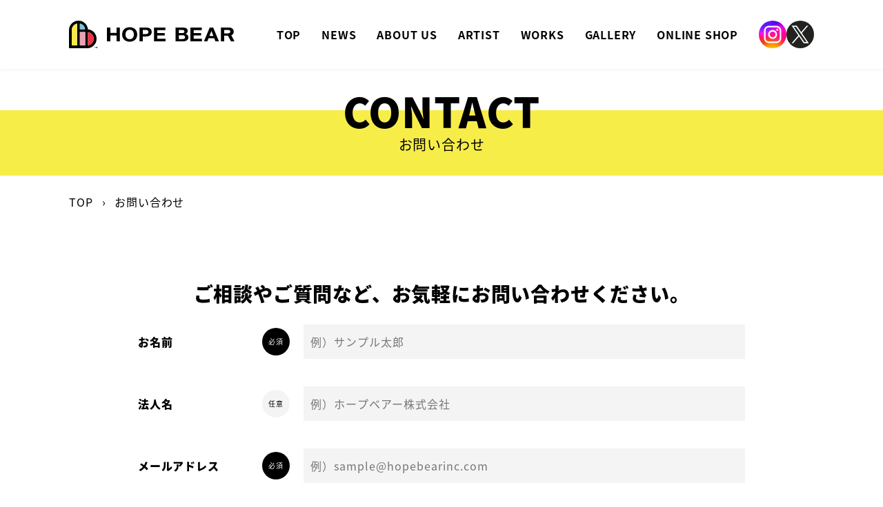

--- FILE ---
content_type: text/html; charset=UTF-8
request_url: https://hopebearinc.com/contact/
body_size: 9160
content:
<!DOCTYPE html>

<html lang="ja" dir="ltr">

<head>
  <meta charset="UTF-8">
  <meta http-equiv="X-UA-Compatible" content="IE=edge">
		<title>
		お問い合わせ｜ホープベアー株式会社（Hope Bear Inc.）ホープベアー株式会社（Hope Bear Inc.）	</title>
  <script type="text/javascript">
    if ( navigator.userAgent.indexOf('iPhone') > 0 || navigator.userAgent.indexOf('iPod') > 0 || (navigator.userAgent.indexOf('Android') > 0 && navigator.userAgent.indexOf('Mobile') > 0) ) {
        //iPhone、iPod、Androidモバイル端末の設定
        document.write('<meta name="viewport" content="width=device-width, initial-scale=1.0">');
    }else{
        //それ以外の端末（PC、iPadなど）の設定
        document.write('');
    }
  </script>
  <meta name="format-detection" content="telephone=no">
  <meta name="keywords" content="アート,ロメロ ブリット">
  <meta name="format-detection" content="telephone=no">
  <meta name="author" content="ホープベアー株式会社（Hope Bear Inc.）">
  <!-- OGP -->
  <meta name="twitter:card" content="summary_large_image">
  <meta name="twitter:site" content="https://hopebearinc.com/">
  <meta name="twitter:image" content="https://hopebearinc.com/wp-content/themes/eTheme/ogp.png">
  <meta property="og:site_name" content="HOPE BEAR Inc.">
  <meta property="og:title" content="HOPE BEAR Inc.">
  <meta property="og:description" content="ホープベアー株式会社（Hope Bear Inc.）の公式ホームページです。私たちは経営理念である「アートのチカラで世界に希望を！」を掲げ、世界的アーティスト「ロメロ ブリット（Romero Britto）」の作品や次世代アーティストの作品を通じ、“愛と勇気と希望”を多くの皆さまに伝えてまいります。">
  <meta property="og:type" content="website">
  <meta property="og:url" content="https://hopebearinc.com/">
  <meta property="og:image" content="https://hopebearinc.com/wp-content/themes/eTheme/ogp.png">
  <!-- /OGP -->
  
		<!-- All in One SEO 4.9.3 - aioseo.com -->
	<meta name="description" content="ホープベアー株式会社（Hope Bear Inc.）のお問い合わせページです。メールフォームからお気軽にお問い合わせください。" />
	<meta name="robots" content="max-image-preview:large" />
	<link rel="canonical" href="https://hopebearinc.com/contact/" />
	<meta name="generator" content="All in One SEO (AIOSEO) 4.9.3" />
		<meta property="og:locale" content="ja_JP" />
		<meta property="og:site_name" content="ホープベアー株式会社（Hope Bear Inc.） ｜" />
		<meta property="og:type" content="article" />
		<meta property="og:title" content="お問い合わせ｜ホープベアー株式会社（Hope Bear Inc.）" />
		<meta property="og:description" content="ホープベアー株式会社（Hope Bear Inc.）のお問い合わせページです。メールフォームからお気軽にお問い合わせください。" />
		<meta property="og:url" content="https://hopebearinc.com/contact/" />
		<meta property="article:published_time" content="2022-05-19T08:34:44+00:00" />
		<meta property="article:modified_time" content="2022-07-11T23:39:02+00:00" />
		<meta name="twitter:card" content="summary" />
		<meta name="twitter:title" content="お問い合わせ｜ホープベアー株式会社（Hope Bear Inc.）" />
		<meta name="twitter:description" content="ホープベアー株式会社（Hope Bear Inc.）のお問い合わせページです。メールフォームからお気軽にお問い合わせください。" />
		<script type="application/ld+json" class="aioseo-schema">
			{"@context":"https:\/\/schema.org","@graph":[{"@type":"BreadcrumbList","@id":"https:\/\/hopebearinc.com\/contact\/#breadcrumblist","itemListElement":[{"@type":"ListItem","@id":"https:\/\/hopebearinc.com#listItem","position":1,"name":"\u30db\u30fc\u30e0","item":"https:\/\/hopebearinc.com","nextItem":{"@type":"ListItem","@id":"https:\/\/hopebearinc.com\/contact\/#listItem","name":"\u304a\u554f\u3044\u5408\u308f\u305b"}},{"@type":"ListItem","@id":"https:\/\/hopebearinc.com\/contact\/#listItem","position":2,"name":"\u304a\u554f\u3044\u5408\u308f\u305b","previousItem":{"@type":"ListItem","@id":"https:\/\/hopebearinc.com#listItem","name":"\u30db\u30fc\u30e0"}}]},{"@type":"Organization","@id":"https:\/\/hopebearinc.com\/#organization","name":"\u30db\u30fc\u30d7\u30d9\u30a2\u30fc\u682a\u5f0f\u4f1a\u793e\uff08Hope Bear Inc.\uff09","url":"https:\/\/hopebearinc.com\/"},{"@type":"WebPage","@id":"https:\/\/hopebearinc.com\/contact\/#webpage","url":"https:\/\/hopebearinc.com\/contact\/","name":"\u304a\u554f\u3044\u5408\u308f\u305b\uff5c\u30db\u30fc\u30d7\u30d9\u30a2\u30fc\u682a\u5f0f\u4f1a\u793e\uff08Hope Bear Inc.\uff09","description":"\u30db\u30fc\u30d7\u30d9\u30a2\u30fc\u682a\u5f0f\u4f1a\u793e\uff08Hope Bear Inc.\uff09\u306e\u304a\u554f\u3044\u5408\u308f\u305b\u30da\u30fc\u30b8\u3067\u3059\u3002\u30e1\u30fc\u30eb\u30d5\u30a9\u30fc\u30e0\u304b\u3089\u304a\u6c17\u8efd\u306b\u304a\u554f\u3044\u5408\u308f\u305b\u304f\u3060\u3055\u3044\u3002","inLanguage":"ja","isPartOf":{"@id":"https:\/\/hopebearinc.com\/#website"},"breadcrumb":{"@id":"https:\/\/hopebearinc.com\/contact\/#breadcrumblist"},"datePublished":"2022-05-19T17:34:44+09:00","dateModified":"2022-07-12T08:39:02+09:00"},{"@type":"WebSite","@id":"https:\/\/hopebearinc.com\/#website","url":"https:\/\/hopebearinc.com\/","name":"\u30db\u30fc\u30d7\u30d9\u30a2\u30fc\u682a\u5f0f\u4f1a\u793e\uff08Hope Bear Inc.\uff09","inLanguage":"ja","publisher":{"@id":"https:\/\/hopebearinc.com\/#organization"}}]}
		</script>
		<!-- All in One SEO -->

<link rel='dns-prefetch' href='//www.googletagmanager.com' />
<link rel="alternate" title="oEmbed (JSON)" type="application/json+oembed" href="https://hopebearinc.com/wp-json/oembed/1.0/embed?url=https%3A%2F%2Fhopebearinc.com%2Fcontact%2F" />
<link rel="alternate" title="oEmbed (XML)" type="text/xml+oembed" href="https://hopebearinc.com/wp-json/oembed/1.0/embed?url=https%3A%2F%2Fhopebearinc.com%2Fcontact%2F&#038;format=xml" />
<style id='wp-img-auto-sizes-contain-inline-css' type='text/css'>
img:is([sizes=auto i],[sizes^="auto," i]){contain-intrinsic-size:3000px 1500px}
/*# sourceURL=wp-img-auto-sizes-contain-inline-css */
</style>
<style id='wp-emoji-styles-inline-css' type='text/css'>

	img.wp-smiley, img.emoji {
		display: inline !important;
		border: none !important;
		box-shadow: none !important;
		height: 1em !important;
		width: 1em !important;
		margin: 0 0.07em !important;
		vertical-align: -0.1em !important;
		background: none !important;
		padding: 0 !important;
	}
/*# sourceURL=wp-emoji-styles-inline-css */
</style>
<style id='wp-block-library-inline-css' type='text/css'>
:root{--wp-block-synced-color:#7a00df;--wp-block-synced-color--rgb:122,0,223;--wp-bound-block-color:var(--wp-block-synced-color);--wp-editor-canvas-background:#ddd;--wp-admin-theme-color:#007cba;--wp-admin-theme-color--rgb:0,124,186;--wp-admin-theme-color-darker-10:#006ba1;--wp-admin-theme-color-darker-10--rgb:0,107,160.5;--wp-admin-theme-color-darker-20:#005a87;--wp-admin-theme-color-darker-20--rgb:0,90,135;--wp-admin-border-width-focus:2px}@media (min-resolution:192dpi){:root{--wp-admin-border-width-focus:1.5px}}.wp-element-button{cursor:pointer}:root .has-very-light-gray-background-color{background-color:#eee}:root .has-very-dark-gray-background-color{background-color:#313131}:root .has-very-light-gray-color{color:#eee}:root .has-very-dark-gray-color{color:#313131}:root .has-vivid-green-cyan-to-vivid-cyan-blue-gradient-background{background:linear-gradient(135deg,#00d084,#0693e3)}:root .has-purple-crush-gradient-background{background:linear-gradient(135deg,#34e2e4,#4721fb 50%,#ab1dfe)}:root .has-hazy-dawn-gradient-background{background:linear-gradient(135deg,#faaca8,#dad0ec)}:root .has-subdued-olive-gradient-background{background:linear-gradient(135deg,#fafae1,#67a671)}:root .has-atomic-cream-gradient-background{background:linear-gradient(135deg,#fdd79a,#004a59)}:root .has-nightshade-gradient-background{background:linear-gradient(135deg,#330968,#31cdcf)}:root .has-midnight-gradient-background{background:linear-gradient(135deg,#020381,#2874fc)}:root{--wp--preset--font-size--normal:16px;--wp--preset--font-size--huge:42px}.has-regular-font-size{font-size:1em}.has-larger-font-size{font-size:2.625em}.has-normal-font-size{font-size:var(--wp--preset--font-size--normal)}.has-huge-font-size{font-size:var(--wp--preset--font-size--huge)}.has-text-align-center{text-align:center}.has-text-align-left{text-align:left}.has-text-align-right{text-align:right}.has-fit-text{white-space:nowrap!important}#end-resizable-editor-section{display:none}.aligncenter{clear:both}.items-justified-left{justify-content:flex-start}.items-justified-center{justify-content:center}.items-justified-right{justify-content:flex-end}.items-justified-space-between{justify-content:space-between}.screen-reader-text{border:0;clip-path:inset(50%);height:1px;margin:-1px;overflow:hidden;padding:0;position:absolute;width:1px;word-wrap:normal!important}.screen-reader-text:focus{background-color:#ddd;clip-path:none;color:#444;display:block;font-size:1em;height:auto;left:5px;line-height:normal;padding:15px 23px 14px;text-decoration:none;top:5px;width:auto;z-index:100000}html :where(.has-border-color){border-style:solid}html :where([style*=border-top-color]){border-top-style:solid}html :where([style*=border-right-color]){border-right-style:solid}html :where([style*=border-bottom-color]){border-bottom-style:solid}html :where([style*=border-left-color]){border-left-style:solid}html :where([style*=border-width]){border-style:solid}html :where([style*=border-top-width]){border-top-style:solid}html :where([style*=border-right-width]){border-right-style:solid}html :where([style*=border-bottom-width]){border-bottom-style:solid}html :where([style*=border-left-width]){border-left-style:solid}html :where(img[class*=wp-image-]){height:auto;max-width:100%}:where(figure){margin:0 0 1em}html :where(.is-position-sticky){--wp-admin--admin-bar--position-offset:var(--wp-admin--admin-bar--height,0px)}@media screen and (max-width:600px){html :where(.is-position-sticky){--wp-admin--admin-bar--position-offset:0px}}

/*# sourceURL=wp-block-library-inline-css */
</style><style id='global-styles-inline-css' type='text/css'>
:root{--wp--preset--aspect-ratio--square: 1;--wp--preset--aspect-ratio--4-3: 4/3;--wp--preset--aspect-ratio--3-4: 3/4;--wp--preset--aspect-ratio--3-2: 3/2;--wp--preset--aspect-ratio--2-3: 2/3;--wp--preset--aspect-ratio--16-9: 16/9;--wp--preset--aspect-ratio--9-16: 9/16;--wp--preset--color--black: #000000;--wp--preset--color--cyan-bluish-gray: #abb8c3;--wp--preset--color--white: #ffffff;--wp--preset--color--pale-pink: #f78da7;--wp--preset--color--vivid-red: #cf2e2e;--wp--preset--color--luminous-vivid-orange: #ff6900;--wp--preset--color--luminous-vivid-amber: #fcb900;--wp--preset--color--light-green-cyan: #7bdcb5;--wp--preset--color--vivid-green-cyan: #00d084;--wp--preset--color--pale-cyan-blue: #8ed1fc;--wp--preset--color--vivid-cyan-blue: #0693e3;--wp--preset--color--vivid-purple: #9b51e0;--wp--preset--gradient--vivid-cyan-blue-to-vivid-purple: linear-gradient(135deg,rgb(6,147,227) 0%,rgb(155,81,224) 100%);--wp--preset--gradient--light-green-cyan-to-vivid-green-cyan: linear-gradient(135deg,rgb(122,220,180) 0%,rgb(0,208,130) 100%);--wp--preset--gradient--luminous-vivid-amber-to-luminous-vivid-orange: linear-gradient(135deg,rgb(252,185,0) 0%,rgb(255,105,0) 100%);--wp--preset--gradient--luminous-vivid-orange-to-vivid-red: linear-gradient(135deg,rgb(255,105,0) 0%,rgb(207,46,46) 100%);--wp--preset--gradient--very-light-gray-to-cyan-bluish-gray: linear-gradient(135deg,rgb(238,238,238) 0%,rgb(169,184,195) 100%);--wp--preset--gradient--cool-to-warm-spectrum: linear-gradient(135deg,rgb(74,234,220) 0%,rgb(151,120,209) 20%,rgb(207,42,186) 40%,rgb(238,44,130) 60%,rgb(251,105,98) 80%,rgb(254,248,76) 100%);--wp--preset--gradient--blush-light-purple: linear-gradient(135deg,rgb(255,206,236) 0%,rgb(152,150,240) 100%);--wp--preset--gradient--blush-bordeaux: linear-gradient(135deg,rgb(254,205,165) 0%,rgb(254,45,45) 50%,rgb(107,0,62) 100%);--wp--preset--gradient--luminous-dusk: linear-gradient(135deg,rgb(255,203,112) 0%,rgb(199,81,192) 50%,rgb(65,88,208) 100%);--wp--preset--gradient--pale-ocean: linear-gradient(135deg,rgb(255,245,203) 0%,rgb(182,227,212) 50%,rgb(51,167,181) 100%);--wp--preset--gradient--electric-grass: linear-gradient(135deg,rgb(202,248,128) 0%,rgb(113,206,126) 100%);--wp--preset--gradient--midnight: linear-gradient(135deg,rgb(2,3,129) 0%,rgb(40,116,252) 100%);--wp--preset--font-size--small: 13px;--wp--preset--font-size--medium: 20px;--wp--preset--font-size--large: 36px;--wp--preset--font-size--x-large: 42px;--wp--preset--spacing--20: 0.44rem;--wp--preset--spacing--30: 0.67rem;--wp--preset--spacing--40: 1rem;--wp--preset--spacing--50: 1.5rem;--wp--preset--spacing--60: 2.25rem;--wp--preset--spacing--70: 3.38rem;--wp--preset--spacing--80: 5.06rem;--wp--preset--shadow--natural: 6px 6px 9px rgba(0, 0, 0, 0.2);--wp--preset--shadow--deep: 12px 12px 50px rgba(0, 0, 0, 0.4);--wp--preset--shadow--sharp: 6px 6px 0px rgba(0, 0, 0, 0.2);--wp--preset--shadow--outlined: 6px 6px 0px -3px rgb(255, 255, 255), 6px 6px rgb(0, 0, 0);--wp--preset--shadow--crisp: 6px 6px 0px rgb(0, 0, 0);}:where(.is-layout-flex){gap: 0.5em;}:where(.is-layout-grid){gap: 0.5em;}body .is-layout-flex{display: flex;}.is-layout-flex{flex-wrap: wrap;align-items: center;}.is-layout-flex > :is(*, div){margin: 0;}body .is-layout-grid{display: grid;}.is-layout-grid > :is(*, div){margin: 0;}:where(.wp-block-columns.is-layout-flex){gap: 2em;}:where(.wp-block-columns.is-layout-grid){gap: 2em;}:where(.wp-block-post-template.is-layout-flex){gap: 1.25em;}:where(.wp-block-post-template.is-layout-grid){gap: 1.25em;}.has-black-color{color: var(--wp--preset--color--black) !important;}.has-cyan-bluish-gray-color{color: var(--wp--preset--color--cyan-bluish-gray) !important;}.has-white-color{color: var(--wp--preset--color--white) !important;}.has-pale-pink-color{color: var(--wp--preset--color--pale-pink) !important;}.has-vivid-red-color{color: var(--wp--preset--color--vivid-red) !important;}.has-luminous-vivid-orange-color{color: var(--wp--preset--color--luminous-vivid-orange) !important;}.has-luminous-vivid-amber-color{color: var(--wp--preset--color--luminous-vivid-amber) !important;}.has-light-green-cyan-color{color: var(--wp--preset--color--light-green-cyan) !important;}.has-vivid-green-cyan-color{color: var(--wp--preset--color--vivid-green-cyan) !important;}.has-pale-cyan-blue-color{color: var(--wp--preset--color--pale-cyan-blue) !important;}.has-vivid-cyan-blue-color{color: var(--wp--preset--color--vivid-cyan-blue) !important;}.has-vivid-purple-color{color: var(--wp--preset--color--vivid-purple) !important;}.has-black-background-color{background-color: var(--wp--preset--color--black) !important;}.has-cyan-bluish-gray-background-color{background-color: var(--wp--preset--color--cyan-bluish-gray) !important;}.has-white-background-color{background-color: var(--wp--preset--color--white) !important;}.has-pale-pink-background-color{background-color: var(--wp--preset--color--pale-pink) !important;}.has-vivid-red-background-color{background-color: var(--wp--preset--color--vivid-red) !important;}.has-luminous-vivid-orange-background-color{background-color: var(--wp--preset--color--luminous-vivid-orange) !important;}.has-luminous-vivid-amber-background-color{background-color: var(--wp--preset--color--luminous-vivid-amber) !important;}.has-light-green-cyan-background-color{background-color: var(--wp--preset--color--light-green-cyan) !important;}.has-vivid-green-cyan-background-color{background-color: var(--wp--preset--color--vivid-green-cyan) !important;}.has-pale-cyan-blue-background-color{background-color: var(--wp--preset--color--pale-cyan-blue) !important;}.has-vivid-cyan-blue-background-color{background-color: var(--wp--preset--color--vivid-cyan-blue) !important;}.has-vivid-purple-background-color{background-color: var(--wp--preset--color--vivid-purple) !important;}.has-black-border-color{border-color: var(--wp--preset--color--black) !important;}.has-cyan-bluish-gray-border-color{border-color: var(--wp--preset--color--cyan-bluish-gray) !important;}.has-white-border-color{border-color: var(--wp--preset--color--white) !important;}.has-pale-pink-border-color{border-color: var(--wp--preset--color--pale-pink) !important;}.has-vivid-red-border-color{border-color: var(--wp--preset--color--vivid-red) !important;}.has-luminous-vivid-orange-border-color{border-color: var(--wp--preset--color--luminous-vivid-orange) !important;}.has-luminous-vivid-amber-border-color{border-color: var(--wp--preset--color--luminous-vivid-amber) !important;}.has-light-green-cyan-border-color{border-color: var(--wp--preset--color--light-green-cyan) !important;}.has-vivid-green-cyan-border-color{border-color: var(--wp--preset--color--vivid-green-cyan) !important;}.has-pale-cyan-blue-border-color{border-color: var(--wp--preset--color--pale-cyan-blue) !important;}.has-vivid-cyan-blue-border-color{border-color: var(--wp--preset--color--vivid-cyan-blue) !important;}.has-vivid-purple-border-color{border-color: var(--wp--preset--color--vivid-purple) !important;}.has-vivid-cyan-blue-to-vivid-purple-gradient-background{background: var(--wp--preset--gradient--vivid-cyan-blue-to-vivid-purple) !important;}.has-light-green-cyan-to-vivid-green-cyan-gradient-background{background: var(--wp--preset--gradient--light-green-cyan-to-vivid-green-cyan) !important;}.has-luminous-vivid-amber-to-luminous-vivid-orange-gradient-background{background: var(--wp--preset--gradient--luminous-vivid-amber-to-luminous-vivid-orange) !important;}.has-luminous-vivid-orange-to-vivid-red-gradient-background{background: var(--wp--preset--gradient--luminous-vivid-orange-to-vivid-red) !important;}.has-very-light-gray-to-cyan-bluish-gray-gradient-background{background: var(--wp--preset--gradient--very-light-gray-to-cyan-bluish-gray) !important;}.has-cool-to-warm-spectrum-gradient-background{background: var(--wp--preset--gradient--cool-to-warm-spectrum) !important;}.has-blush-light-purple-gradient-background{background: var(--wp--preset--gradient--blush-light-purple) !important;}.has-blush-bordeaux-gradient-background{background: var(--wp--preset--gradient--blush-bordeaux) !important;}.has-luminous-dusk-gradient-background{background: var(--wp--preset--gradient--luminous-dusk) !important;}.has-pale-ocean-gradient-background{background: var(--wp--preset--gradient--pale-ocean) !important;}.has-electric-grass-gradient-background{background: var(--wp--preset--gradient--electric-grass) !important;}.has-midnight-gradient-background{background: var(--wp--preset--gradient--midnight) !important;}.has-small-font-size{font-size: var(--wp--preset--font-size--small) !important;}.has-medium-font-size{font-size: var(--wp--preset--font-size--medium) !important;}.has-large-font-size{font-size: var(--wp--preset--font-size--large) !important;}.has-x-large-font-size{font-size: var(--wp--preset--font-size--x-large) !important;}
/*# sourceURL=global-styles-inline-css */
</style>

<style id='classic-theme-styles-inline-css' type='text/css'>
/*! This file is auto-generated */
.wp-block-button__link{color:#fff;background-color:#32373c;border-radius:9999px;box-shadow:none;text-decoration:none;padding:calc(.667em + 2px) calc(1.333em + 2px);font-size:1.125em}.wp-block-file__button{background:#32373c;color:#fff;text-decoration:none}
/*# sourceURL=/wp-includes/css/classic-themes.min.css */
</style>
<link rel="https://api.w.org/" href="https://hopebearinc.com/wp-json/" /><link rel="alternate" title="JSON" type="application/json" href="https://hopebearinc.com/wp-json/wp/v2/pages/24" /><link rel="EditURI" type="application/rsd+xml" title="RSD" href="https://hopebearinc.com/xmlrpc.php?rsd" />
<meta name="generator" content="WordPress 6.9" />
<link rel='shortlink' href='https://hopebearinc.com/?p=24' />
<meta name="generator" content="Site Kit by Google 1.162.1" />  <link rel="icon" type="image/x-icon" href="https://hopebearinc.com/wp-content/themes/eTheme/favicon.ico">
  <link rel="apple-touch-icon" sizes="180x180" href="https://hopebearinc.com/wp-content/themes/eTheme/apple-touch-icon.png">
  <link rel="stylesheet" type="text/css" href="https://hopebearinc.com/wp-content/themes/eTheme/css/fonts.css?date=20260120203622">
  <link rel="stylesheet" type="text/css" href="https://hopebearinc.com/wp-content/themes/eTheme/css/reset.css?date=20260120203622">
  <link rel="stylesheet" type="text/css" href="https://hopebearinc.com/wp-content/themes/eTheme/css/common.css?date=20260120203622">
  <link rel="stylesheet" type="text/css" href="https://hopebearinc.com/wp-content/themes/eTheme/css/pc.css?date=20260120203622">
  <link rel="stylesheet" type="text/css" href="https://hopebearinc.com/wp-content/themes/eTheme/css/common_sp.css?date=20260120203622">
  <link rel="stylesheet" type="text/css" href="https://hopebearinc.com/wp-content/themes/eTheme/css/sp.css?date=20260120203622">
  <link rel="stylesheet" type="text/css" href="https://hopebearinc.com/wp-content/themes/eTheme/css/swiper-bundle.min.css?date=20260120203622">
  <script src="https://hopebearinc.com/wp-content/themes/eTheme/js/jquery-1.12.4.min.js" type="text/javascript"></script>
  <script src="https://hopebearinc.com/wp-content/themes/eTheme/js/common.js" type="text/javascript"></script>
	
	<!-- Google Tag Manager -->
<script>(function(w,d,s,l,i){w[l]=w[l]||[];w[l].push({'gtm.start':
new Date().getTime(),event:'gtm.js'});var f=d.getElementsByTagName(s)[0],
j=d.createElement(s),dl=l!='dataLayer'?'&l='+l:'';j.async=true;j.src=
'https://www.googletagmanager.com/gtm.js?id='+i+dl;f.parentNode.insertBefore(j,f);
})(window,document,'script','dataLayer','GTM-WXFCVNVW');</script>
<!-- End Google Tag Manager -->

<!-- Google Tag Manager (noscript) -->
<noscript><iframe src="https://www.googletagmanager.com/ns.html?id=GTM-WXFCVNVW"
height="0" width="0" style="display:none;visibility:hidden"></iframe></noscript>
<!-- End Google Tag Manager (noscript) -->
<script async src="https://www.googletagmanager.com/gtag/js?id=G-DLHS0GNF9S"></script>
<script>
  window.dataLayer = window.dataLayer || [];
  function gtag(){dataLayer.push(arguments);}
  gtag('js', new Date());

  gtag('config', 'G-DLHS0GNF9S');
</script>

<link rel='stylesheet' id='mw-wp-form-css' href='https://hopebearinc.com/wp-content/plugins/mw-wp-form/css/style.css?ver=6.9' type='text/css' media='all' />
</head>

<body>

<header id="header">
  <div class="inner">
    <div class="header_area">
      <div>
        <h1>
          <a href="https://hopebearinc.com/" class="alpha"><img loading="lazy" src="https://hopebearinc.com/wp-content/themes/eTheme/img/common/logo_hopebear_blk.svg" alt="HOPE BEAR Inc."></a>
        </h1>
        <div class="sp_mode">
          <div id="nav_toggle">
            <div>
              <span></span>
              <span></span>
              <span></span>
            </div>
          </div>
        </div>
      </div>
      <nav id="global_nav">
        <ul>
          <li><a href="https://hopebearinc.com/"><span>TOP</span></a></li>
          <li><a href="https://hopebearinc.com/news"><span>NEWS</span></a></li>
          <li><a href="https://hopebearinc.com/aboutus"><span>ABOUT US</span></a></li>
          <li><a href="https://hopebearinc.com/artist"><span>ARTIST</span></a></li>
          <li><a href="https://hopebearinc.com/works"><span>WORKS</span></a></li>
          <li><a href="https://hopebearinc.com/gallery"><span>GALLERY</span></a></li>
          <li><a href="https://hopebear.shop/" target="_blank"><span>ONLINE SHOP</span></a></li>
          <li class="sns">
			<ul class="sns-link">
				<i><a href="https://www.instagram.com/hopebeargallery.ginza/" target="_blank" rel="nofollow noreferrer"><img src="https://hopebearinc.com/wp-content/themes/eTheme/img/common/icon_insta_color.svg"></a></i>
				<i><a href="https://x.com/romerobritto_jp" target="_blank" rel="nofollow noreferrer"><img src="https://hopebearinc.com/wp-content/themes/eTheme/img/common/icon_x.svg"></a></i>
			</ul>
          </li>
        </ul>
      </nav>
    </div>
  </div>
</header>
  
<main id="contact">

  <section id="title">
    <div class="inner">
      <h2>CONTACT<span>お問い合わせ</span></h2>
    </div>
  </section>

  <ul itemscope itemtype="https://schema.org/BreadcrumbList" class="breadcrumbs">
    <li itemprop="itemListElement" itemscope itemtype="https://schema.org/ListItem">
      <a itemprop="item" href="https://hopebearinc.com/"><span itemprop="name">TOP</span></a><meta itemprop="position" content="1">
    </li>
    <li itemprop="itemListElement" itemscope itemtype="https://schema.org/ListItem">
      <span itemprop="name">お問い合わせ</span><meta itemprop="position" content="2">
    </li>
  </ul>

  <section id="form">
    <div class="inner"><div id="mw_wp_form_mw-wp-form-31" class="mw_wp_form mw_wp_form_input  ">
					<form method="post" action="" enctype="multipart/form-data"><h3>ご相談やご質問など、<br class="sp_mode" />お気軽にお問い合わせください。</h3>
<div class="dllist">
<dl class="dlbox">
<dt class="dtbox">
<div class="wrap">お名前</div>
</dt>
<dd class="ddbox">
<div class="wrap"><span class="must">必須</span></div>
</dd>
<dd class="ddbox">
<div class="wrap">
<input type="text" name="name" size="60" value="" placeholder="例）サンプル太郎" />
</div>
</dd>
</dl>
<dl class="dlbox">
<dt class="dtbox">
<div class="wrap">法人名</div>
</dt>
<dd class="ddbox">
<div class="wrap"><span class="any">任意</span></div>
</dd>
<dd class="ddbox">
<div class="wrap">
<input type="text" name="affiliation" size="60" value="" placeholder="例）ホープベアー株式会社" />
</div>
</dd>
</dl>
<dl class="dlbox">
<dt class="dtbox">
<div class="wrap">メールアドレス</div>
</dt>
<dd class="ddbox">
<div class="wrap"><span class="must">必須</span></div>
</dd>
<dd class="ddbox">
<div class="wrap">
<input type="email" name="email" size="60" value="" placeholder="例）sample@hopebearinc.com" data-conv-half-alphanumeric="true"/>
</div>
</dd>
</dl>
<dl class="dlbox">
<dt class="dtbox">
<div class="wrap">お電話番号</div>
</dt>
<dd class="ddbox">
<div class="wrap"><span class="must">必須</span></div>
</dd>
<dd class="ddbox">
<div class="wrap">
<input type="text" name="tel" size="60" value="" placeholder="例）03-6264-5123" />
</div>
</dd>
</dl>
<dl class="dlbox">
<dt class="dtbox">
<div class="wrap">お問い合わせ内容</div>
</dt>
<dd class="ddbox">
<div class="wrap"><span class="must">必須</span></div>
</dd>
<dd class="ddbox">
<div class="wrap">
<textarea name="comment" class="textarea" cols="50" rows="10" placeholder="お問合わせ内容を記入してください"></textarea>
</div>
</dd>
</dl>
</div>
<p class="comment">個人情報の取り扱いについては、<a href="http://hopebearinc.com/privacy-policy/" target="_blank" rel="noopener">プライバシーポリシー</a>を遵守します。<br />
内容をご一読の上、「確認画面へ」ボタンを押してください。</p>
<div class="btn_area">
<input type="submit" name="submitConfirm" value="確認画面へ" class="btn_submit"/>
</div>
<input type="hidden" name="mw-wp-form-form-id" value="31" /><input type="hidden" name="mw_wp_form_token" value="cb067a062a9eb2f2bf00f12aaa4e5693a446572086900d3a847b8520989370c5" /></form>
				<!-- end .mw_wp_form --></div>    </div>
  </section>

</main>

<footer>
  <div class="inner">
    <div>
      <div>
        <h1><a href="https://hopebearinc.com/" class="alpha"><img loading="lazy" src="https://hopebearinc.com/wp-content/themes/eTheme/img/common/logo_hopebear_wht.svg" alt="HOPE BEAR Inc."></a></h1>
        <ul>
          <li><a href="https://www.facebook.com/hopebearinc/" target="_blank" class="alpha"><img loading="lazy" src="https://hopebearinc.com/wp-content/themes/eTheme/img/common/icon-facebook_wht.png" alt="Facebook"></a></li>
<!--          <li><a href="https://twitter.com/romerobritto_jp" target="_blank" class="alpha"><img loading="lazy" src="https://hopebearinc.com/wp-content/themes/eTheme/img/common/icon-twitter_wht.png" alt="Twitter"></a></li>-->
          <li><a href="https://www.instagram.com/hopebeargallery.ginza/" target="_blank" class="alpha"><img loading="lazy" src="https://hopebearinc.com/wp-content/themes/eTheme/img/common/icon-instagram_wht.png" alt="Instagram"></a></li>
        </ul>
      </div>
      <nav>
        <ul>
          <li><a href="https://hopebearinc.com/"><span>TOP</span></a></li>
          <li><a href="https://hopebearinc.com/news"><span>NEWS</span></a></li>
          <li><a href="https://hopebearinc.com/aboutus"><span>ABOUT US</span></a></li>
          <li><a href="https://hopebearinc.com/artist"><span>ARTIST</span></a></li>
          <li><a href="https://hopebearinc.com/works"><span>WORKS</span></a></li>
          <li><a href="https://hopebearinc.com/gallery"><span>GALLERY</span></a></li>
          <li><a href="https://hopebear.shop/" target="_blank"><span>ONLINE SHOP</span></a></li>
        </ul>
      </nav>
    </div>
<!--     <ul>
      <li><a href="https://hopebearinc.com/" class="alpha"><img loading="lazy" src="https://hopebearinc.com/wp-content/themes/eTheme/img/common/bnr_dummy2.png" alt="Dummy"></a></li>
      <li><a href="https://hopebearinc.com/" class="alpha"><img loading="lazy" src="https://hopebearinc.com/wp-content/themes/eTheme/img/common/bnr_dummy2.png" alt="Dummy"></a></li>
    </ul> -->
    <ul>
      <li><a href="https://hopebearinc.com/contact"><span>お問い合わせ</span></a></li>
      <li><a href="https://hopebearinc.com/privacy-policy"><span>プライバシーポリシー</span></a></li>
      <li><a href="https://hopebearinc.com/sitemap"><span>サイトマップ</span></a></li>
    </ul>
    <p class="copyright">&copy; BRITTO CENTRAL, INC. &copy; HOPE BEAR INC.</p>
  </div>
</footer>

<script type="speculationrules">
{"prefetch":[{"source":"document","where":{"and":[{"href_matches":"/*"},{"not":{"href_matches":["/wp-*.php","/wp-admin/*","/wp-content/uploads/*","/wp-content/*","/wp-content/plugins/*","/wp-content/themes/eTheme/*","/*\\?(.+)"]}},{"not":{"selector_matches":"a[rel~=\"nofollow\"]"}},{"not":{"selector_matches":".no-prefetch, .no-prefetch a"}}]},"eagerness":"conservative"}]}
</script>
<script type="text/javascript" src="https://hopebearinc.com/wp-content/themes/eTheme/js/ajaxzip3.js?ver=0.51" id="ajaxzip3-js"></script>
<script id="wp-emoji-settings" type="application/json">
{"baseUrl":"https://s.w.org/images/core/emoji/17.0.2/72x72/","ext":".png","svgUrl":"https://s.w.org/images/core/emoji/17.0.2/svg/","svgExt":".svg","source":{"concatemoji":"https://hopebearinc.com/wp-includes/js/wp-emoji-release.min.js?ver=6.9"}}
</script>
<script type="module">
/* <![CDATA[ */
/*! This file is auto-generated */
const a=JSON.parse(document.getElementById("wp-emoji-settings").textContent),o=(window._wpemojiSettings=a,"wpEmojiSettingsSupports"),s=["flag","emoji"];function i(e){try{var t={supportTests:e,timestamp:(new Date).valueOf()};sessionStorage.setItem(o,JSON.stringify(t))}catch(e){}}function c(e,t,n){e.clearRect(0,0,e.canvas.width,e.canvas.height),e.fillText(t,0,0);t=new Uint32Array(e.getImageData(0,0,e.canvas.width,e.canvas.height).data);e.clearRect(0,0,e.canvas.width,e.canvas.height),e.fillText(n,0,0);const a=new Uint32Array(e.getImageData(0,0,e.canvas.width,e.canvas.height).data);return t.every((e,t)=>e===a[t])}function p(e,t){e.clearRect(0,0,e.canvas.width,e.canvas.height),e.fillText(t,0,0);var n=e.getImageData(16,16,1,1);for(let e=0;e<n.data.length;e++)if(0!==n.data[e])return!1;return!0}function u(e,t,n,a){switch(t){case"flag":return n(e,"\ud83c\udff3\ufe0f\u200d\u26a7\ufe0f","\ud83c\udff3\ufe0f\u200b\u26a7\ufe0f")?!1:!n(e,"\ud83c\udde8\ud83c\uddf6","\ud83c\udde8\u200b\ud83c\uddf6")&&!n(e,"\ud83c\udff4\udb40\udc67\udb40\udc62\udb40\udc65\udb40\udc6e\udb40\udc67\udb40\udc7f","\ud83c\udff4\u200b\udb40\udc67\u200b\udb40\udc62\u200b\udb40\udc65\u200b\udb40\udc6e\u200b\udb40\udc67\u200b\udb40\udc7f");case"emoji":return!a(e,"\ud83e\u1fac8")}return!1}function f(e,t,n,a){let r;const o=(r="undefined"!=typeof WorkerGlobalScope&&self instanceof WorkerGlobalScope?new OffscreenCanvas(300,150):document.createElement("canvas")).getContext("2d",{willReadFrequently:!0}),s=(o.textBaseline="top",o.font="600 32px Arial",{});return e.forEach(e=>{s[e]=t(o,e,n,a)}),s}function r(e){var t=document.createElement("script");t.src=e,t.defer=!0,document.head.appendChild(t)}a.supports={everything:!0,everythingExceptFlag:!0},new Promise(t=>{let n=function(){try{var e=JSON.parse(sessionStorage.getItem(o));if("object"==typeof e&&"number"==typeof e.timestamp&&(new Date).valueOf()<e.timestamp+604800&&"object"==typeof e.supportTests)return e.supportTests}catch(e){}return null}();if(!n){if("undefined"!=typeof Worker&&"undefined"!=typeof OffscreenCanvas&&"undefined"!=typeof URL&&URL.createObjectURL&&"undefined"!=typeof Blob)try{var e="postMessage("+f.toString()+"("+[JSON.stringify(s),u.toString(),c.toString(),p.toString()].join(",")+"));",a=new Blob([e],{type:"text/javascript"});const r=new Worker(URL.createObjectURL(a),{name:"wpTestEmojiSupports"});return void(r.onmessage=e=>{i(n=e.data),r.terminate(),t(n)})}catch(e){}i(n=f(s,u,c,p))}t(n)}).then(e=>{for(const n in e)a.supports[n]=e[n],a.supports.everything=a.supports.everything&&a.supports[n],"flag"!==n&&(a.supports.everythingExceptFlag=a.supports.everythingExceptFlag&&a.supports[n]);var t;a.supports.everythingExceptFlag=a.supports.everythingExceptFlag&&!a.supports.flag,a.supports.everything||((t=a.source||{}).concatemoji?r(t.concatemoji):t.wpemoji&&t.twemoji&&(r(t.twemoji),r(t.wpemoji)))});
//# sourceURL=https://hopebearinc.com/wp-includes/js/wp-emoji-loader.min.js
/* ]]> */
</script>

</body>

</html>

--- FILE ---
content_type: text/css
request_url: https://hopebearinc.com/wp-content/themes/eTheme/css/fonts.css?date=20260120203622
body_size: 162
content:
@charset "UTF-8";

@font-face {
	font-family: 'Noto Sans JP';
	font-style: normal;
	font-weight: 100;
	src: url(../fonts/NotoSansJP/NotoSansJP-Thin.woff2) format('woff2'),
		 url(../fonts/NotoSansJP/NotoSansJP-Thin.woff) format('woff'),
		 url(../fonts/NotoSansJP/NotoSansJP-Thin.otf) format('opentype');
}
@font-face {
	font-family: 'Noto Sans JP';
	font-style: normal;
	font-weight: 300;
	src: url(../fonts/NotoSansJP/NotoSansJP-Light.woff2) format('woff2'),
		 url(../fonts/NotoSansJP/NotoSansJP-Light.woff) format('woff'),
		 url(../fonts/NotoSansJP/NotoSansJP-Light.otf) format('opentype');
}
@font-face {
	font-family: 'Noto Sans JP';
	font-style: normal;
	font-weight: 400;
	src: url(../fonts/NotoSansJP/NotoSansJP-Regular.woff2) format('woff2'),
		 url(../fonts/NotoSansJP/NotoSansJP-Regular.woff) format('woff'),
		 url(../fonts/NotoSansJP/NotoSansJP-Regular.otf) format('opentype');
}
@font-face {
	font-family: 'Noto Sans JP';
	font-style: normal;
	font-weight: 500;
	src: url(../fonts/NotoSansJP/NotoSansJP-Medium.woff2) format('woff2'),
		 url(../fonts/NotoSansJP/NotoSansJP-Medium.woff) format('woff'),
		 url(../fonts/NotoSansJP/NotoSansJP-Medium.otf) format('opentype');
}
@font-face {
	font-family: 'Noto Sans JP';
	font-style: normal;
	font-weight: 700;
	src: url(../fonts/NotoSansJP/NotoSansJP-Bold.woff2) format('woff2'),
		 url(../fonts/NotoSansJP/NotoSansJP-Bold.woff) format('woff'),
		 url(../fonts/NotoSansJP/NotoSansJP-Bold.otf) format('opentype');
}
@font-face {
	font-family: 'Noto Sans JP';
	font-style: normal;
	font-weight: 900;
	src: url(../fonts/NotoSansJP/NotoSansJP-Black.woff2) format('woff2'),
		 url(../fonts/NotoSansJP/NotoSansJP-Black.woff) format('woff'),
		 url(../fonts/NotoSansJP/NotoSansJP-Black.otf) format('opentype');
}

--- FILE ---
content_type: text/css
request_url: https://hopebearinc.com/wp-content/themes/eTheme/css/reset.css?date=20260120203622
body_size: 1020
content:
@charset "UTF-8";

/* CSS Information
---------------------------------------------------------------
Site URL:https://www.hopebearinc.com
File name:reset.css
Summary:reset styles
Created:2022-05-01
--------------------------------------------------------------- */

/* Initialize */
/* ------------------------------------------------------------ */
html, body, div, span, object, iframe,
h1, h2, h3, h4, h5, h6, p, blockquote, pre,
abbr, address, cite, code,
del, dfn, em, img, ins, kbd, q, samp,
small, strong, sub, sup, var,
b, i,
dl, dt, dd, ol, ul, li,
fieldset, form, label, legend,
table, caption, tbody, tfoot, thead, tr, th, td,
article, aside, canvas, details, figcaption, figure, 
footer, header, hgroup, menu, nav, section, summary,
time, mark, audio, video {
    margin: 0;
    padding: 0;
    border: 0;
    outline: 0;
    font-size: 100%;
	line-height: 1;
	font-weight: normal;
    vertical-align: baseline;
    background: transparent;
}

article,aside,details,figcaption,figure,
footer,header,hgroup,menu,nav,section { 
    display: block;
}

html, body {
	height: 100%;
}

body {
	background: #fff;
	color: #000;
	font-size: 16px;
	font-weight: 400;
	font-family: "Noto Sans JP", "游ゴシック Medium", YuGothic, YuGothicM, "Hiragino Kaku Gothic ProN", "Hiragino Kaku Gothic Pro", メイリオ, Meiryo, sans-serif;
	letter-spacing: 0.05em;
	word-wrap: break-word;
	-webkit-text-size-adjust: none;
}

ul, ol {
	list-style: none;
}

blockquote, q {
    quotes: none;
}

blockquote::before, blockquote::after,
q::before, q::after {
    content: '';
    content: none;
}

img {
	width: 100%;
	height: auto;
	vertical-align: middle;
	font-size: 0;
	line-height: 0;
}

a {
	margin: 0;
	padding: 0;
	border: 0;
	vertical-align: baseline;
	background: transparent;
}

ins {
	background-color: #ff9;
	color: #000;
	text-decoration: none;
}

mark {
	background-color: #ff9;
	color: #000;
	font-style: italic;
	font-weight: bold;
}

del {
	text-decoration: line-through;
}

abbr[title], dfn[title] {
    border-bottom: 1px dotted;
    cursor: help;
}

table {
	empty-cells: hide;
	border-collapse: collapse;
	border-spacing: 0;
}

th {
	padding: 0;
}

td {
	padding: 0;
}

hr {
	height: 1px;
	margin: 1em 0;
	padding: 0;
	display: block;
	border: 0;
	border-top: 1px #cccccc solid;
}

input, select {
	vertical-align: middle;
}

button, input, select, textarea {
	font-size: 100%;
	font-family: inherit;
}

--- FILE ---
content_type: text/css
request_url: https://hopebearinc.com/wp-content/themes/eTheme/css/common.css?date=20260120203622
body_size: 3284
content:
@charset "UTF-8";

/* CSS Information
---------------------------------------------------------------
Site URL:https://www.hopebearinc.com
File name:common.css
Summary:reset styles
Created:2022-05-01
--------------------------------------------------------------- */

@media screen and (min-width: 1101px) {

/* Link */
/* ------------------------------------------------------------ */

a:link,
a:visited {
	color: #000;
	text-decoration: none;
}

a:hover,
a:active {
	color: #000;
	text-decoration: none;
}

img,
a {
	-webkit-transition: all 0.5s ease;
	-moz-transition: all 0.5s ease;
	-o-transition: all 0.5s ease;
	transition: all 0.5s ease;
}

.alpha:hover {
	filter: alpha(opacity=50);
	opacity: 0.5;
}

/* Font */
/* ------------------------------------------------------------ */

em {
	font-style: normal;
}

sup {
	font-size: 66%;
	vertical-align: top;
}

sub {
	font-size: 66%;
	vertical-align: baseline;
}

/* インデント1文字分 */
/* ------------------------------------------------------------ */

.indent {
	text-indent: -1em;
	margin-left: 1em;
}

/* Align */
/* ------------------------------------------------------------ */

.a_left {
	text-align: left !important;
}

.a_center {
	text-align: center !important;
}

.a_right {
	text-align: right !important;
}

/* Float */
/* ------------------------------------------------------------ */

.f_left {
	float: left;
}

.f_right {
	float: right;
}

/* Clear */
/* ------------------------------------------------------------ */

.clfx::after {
	content: '';
	height: 0;
	clear: both;
	display: block;
	visibility: hidden;
}

/* HR */
/* ------------------------------------------------------------ */

hr {
	height: 1px;
	margin: 60px 0;
	padding: 0;
	display: block;
	border: 0;
	border-top: 1px #e6e6e6 solid;
}

/* Center合わせ */
/* ------------------------------------------------------------ */

.c_mgn {
	margin-left: auto;
	margin-right: auto;
}

/* pc_mode / sp_mode */
/* ------------------------------------------------------------ */

.pc_mode {
	display: inherit !important;
}

.sp_mode {
	display: none !important;
}

/* Header */
/* ------------------------------------------------------------ */

header {
	position: relative;
	z-index: 2;
}

header .inner {
	background: rgba(255, 255, 255, 1);
	width: 100%;
	height: 100px;
	position: fixed;
	-webkit-transition: all 0.5s ease;
	-moz-transition: all 0.5s ease;
	-o-transition: all 0.5s ease;
	transition: all 0.5s ease;
	-webkit-box-shadow: 0 0 5px 1px rgb(0 0 0 / 6%);
    box-shadow: 0 0 5px 1px rgb(0 0 0 / 6%);
}

header .inner .header_area {
	height: 100px;
	display: flex;
	justify-content: space-between;
	align-items: center;
}

header .inner .header_area h1 {
	width: 240px;
	height: auto;
	margin-left: 100px;
	/*
	display: block;
	overflow: hidden;
	text-indent: 100%;
	white-space: nowrap;
	*/
}

/* Global menu */
/* ------------------------------------------------------------ */

header #global_nav {
}

header #global_nav ul {
	margin-right: 100px;
	display: flex;
	justify-content: center;
	align-items: center;
}

header #global_nav ul li {
	margin-left: 30px;
}

header #global_nav ul li a {
	white-space: nowrap;
	display: block;
}

header #global_nav ul li a span {
	font-weight: 700;
	position: relative;
}

header #global_nav ul li a span::after {
	content: "";
	display: block;
	width: 100%;
	height: 1px;
	position: absolute;
	bottom: 0px;
	left: 0;
	transition: all 0.3s ease;
	-webkit-transition: all 0.3s ease;
	-moz-transition: all 0.3s ease;
}

header #global_nav ul li a:hover span::after {
	background: #000;
	bottom: -3px;
}

header #global_nav ul li a.active span::after {
	content: "";
	display: block;
	width: 100%;
	height: 1px;
	background: #000;
	position: absolute;
	bottom: -3px;
	left: 0;
}

/* Header fixed */
/* ------------------------------------------------------------ */

header .inner.fixed {
	background: rgba(255, 255, 255, 1) !important;
}

/* Main */
/* ------------------------------------------------------------ */

main {
	padding-top: 100px;
	overflow: hidden;
}

main > section:not(#mainvisual) {
	padding: 60px 0;
}

main > section .inner {
	width: 1080px;
	margin: 0 auto;
}

main > section p.comment {
	line-height: 1.8;
}

a[href^="tel:"] {
	color: #000;
	pointer-events: none;
	cursor: text;
	text-decoration: none;
}

/* title */
/* ------------------------------------------------------------ */

main:not(#index) section#title .inner {
	background: #F7ED48;
}

main:not(#index) section#title .inner {
	width: 100%;
	height: 95px;
	display: flex;
	justify-content: center;
	align-items: flex-start;
}

main:not(#index) section#title h2 {
	text-align: center;
	font-size: 60px;
	font-weight: 900;
	margin-top: -30px;
}

main:not(#index) section#title h2 span {
	font-size: 20px;
	display: block;
	margin-top: 10px;
}

/* Breadcrumb */
/* ------------------------------------------------------------ */

ul.breadcrumbs {
	width: 1080px;
    margin: -30px auto 0;
    display: flex;
	flex-wrap: nowrap;
}
ul.breadcrumbs li {
	position: relative;
	padding-right: calc(16px + 8px);
	margin-right: 8px;
	white-space: nowrap;
}
ul.breadcrumbs li::after {
	content: '›';
	width: 1em;
	height: 1em;
	line-height: 1;
	text-align: center;
	position: absolute;
	top: 50%;
	right: 0;
	-webkit-transform: translateY(-50%);
	transform: translateY(-50%);
}
ul.breadcrumbs li:last-child {
	margin-right: 0;
	padding-right: 0;
	overflow: hidden;
	text-overflow: ellipsis;
	white-space: nowrap;
}
ul.breadcrumbs  li:last-child::after {
	content: normal;
}

/* Pagination */
/* ------------------------------------------------------------ */

ul.pagination {
	padding: 0 0 60px;
	display: flex;
	justify-content: center;
	align-items: center;
}

ul.pagination li .page-numbers {
	border-radius: 50%;
	background: #F4F4F4;
	color: #000;
	font-size: 20px;
	font-weight: 900;
	width: 40px;
	height: 40px;
	margin: 0 10px;
	display: flex;
	justify-content: center;
	align-items: center;
}

ul.pagination li .page-numbers.current {
	background: #000;
	color: #fff;
}

ul.pagination li .page-numbers.dots {
	background: none;
}

ul.pagination li .prev {
	background: none;
}

ul.pagination li .prev img {
    width: 12px;
}

ul.pagination li .next {
	background: none;
}

ul.pagination li .next img {
    width: 12px;
}


/* Table */
/* ------------------------------------------------------------ */

main section .dllist {
}

main section .dllist .dlbox {
	/*border-bottom: 1px #3e3a3a solid;*/
	width: 100%;
    display: flex;
	justify-content: flex-start;
	align-items: center;
}
/*
main section .dllist .dlbox:nth-of-type(1) {
	border-top: 1px #3e3a3a solid;
}
*/
main section .dllist .dlbox .dtbox {
	text-align: left;
	padding: 20px 0;
	display: block;
	flex-shrink: 0;
}

main section .dllist .dlbox .ddbox {
	text-align: left;
	padding: 20px 0;
	display: block;
}

main section .dllist .dlbox .wrap {
	line-height: 1.8;
}

main section .dllist .dlbox .ddbox .wrap {
	display: flex;
	justify-content: flex-start;
	align-items: center;
}

main section .dllist .spacer {
	width: 100%;
}

/* Form */
/* ------------------------------------------------------------ */

main section#form .must {
	border-radius: 50%;
	background: #000;
	color: #fff;
	font-size: 10px;
	width: 40px;
	height: 40px;
	display: flex;
	justify-content: center;
	align-items: center;
}

main section#form .any {
	border-radius: 50%;
	background: #F4F4F4;
	color: #000;
	font-size: 10px;
	width: 40px;
	height: 40px;
	display: flex;
	justify-content: center;
	align-items: center;
}

main section#form span.error {
	margin-top: 10px;
}

main section#form .radio span.error {
	margin-top: 0;
}

main section#form .inner > form .dtbox .wrap span {
	font-size: 14px;
	line-height: 1;
}

main section#form span.mwform-zip-field {
	display: flex;
	justify-content: flex-start;
	align-items: center;
}

main section#form input[type="text"],
main section#form input[type="tel"],
main section#form input[type="email"],
main section#form input[type="password"],
main section#form input[type="date"],
main section#form input[type="number"] {
	/*border: 1px solid #c1c1c1;*/
	border: none;
	background: #F4F4F4;
	font-size: 16px;
	letter-spacing: 1px;
	width: 100%;
	height: 50px;
	padding: 10px;
	box-sizing: border-box;
}

main section#form select {
	/*border: 1px solid #c1c1c1;*/
	border: none;
	background: #F4F4F4;
	font-size: 16px;
	letter-spacing: 1px;
	width: 100%;
	height: 50px;
	padding: 10px;
	box-sizing: border-box;
	-webkit-appearance: none;
}

main section#form textarea {
	/*border: 1px solid #c1c1c1;*/
	border: none;
	background: #F4F4F4;
	font-size: 16px;
	letter-spacing: 1px;
	width: 100%;
	padding: 10px;
	box-sizing: border-box;
}

main section#form input[type="file"] {
	font-size: 16px;
}

main section#form input[type="text"].zip {
	width: 30%;
}

main section#form select.prefecture {
	width: 30%;
	margin-bottom: 10px;
}

/*Custom Select*/
main section#form div.select {
	width: 100%;
	position: relative;
}
main section#form div.select::after {
	content: '';
	display: block;
	width: 10px;
	height: 10px;
	border-width: 0 2px 2px 0;
	border-color: #727171;
	border-style: solid;
	position: absolute;
	right: 20px;
	top: 15px;
	transform-origin: center;
	transform: rotate(45deg);
}

/*Custom CheckBox*/
main section#form .check label {
	position: relative;
	display: flex;
	justify-content: flex-start;
	align-items: center;
	cursor: pointer;
}
main section#form .check label input[type="checkbox"] {
	position: absolute;
	z-index: 0;
	opacity: 0;
}
main section#form .check label .custom_check {
	background: #FFF;
	width: 20px;
	height: 20px;
	z-index: 1;
	border: 1px solid #df4360;
	border-radius: 3px;
}
main section#form .check label .custom_check::before {
	content: "";
	height: 2px;
	width: 7px;
	background: #FFF;
	position: absolute;
	transform: rotate(40deg);
	top: 11px;
	left: 5px;
	display: none;
}
main section#form .check label .custom_check::after {
	content: "";
	height: 2px;
	width: 10px;
	background: #FFF;
	position: absolute;
	transform: rotate(-50deg);
	top: 9px;
	left: 9px;
	display: none;
}
main section#form .check label input:checked + .custom_check,
main section#form .check label input:checked ~ .custom_check {
	background: #df4360;
}
main section#form .check label input:checked + .custom_check::before,
main section#form .check label input:checked + .custom_check::after,
main section#form .check label input:checked ~ .custom_check::before,
main section#form .check label input:checked ~ .custom_check::after {
	display: block;
}
main section#form .check label span {
	line-height: 1;
}
main section#form .check label span a {
	text-decoration: underline;
}

/*Custom radio button*/
main section#form .radio {
	position: relative;
	display: flex;
	justify-content: flex-start;
	align-items: center;
}
main section#form .radio input[type="radio"] {
	position: absolute;
	visibility: hidden;
	width: auto;
}
main section#form .radio .mwform-radio-field-text {
	line-height: 1;
	margin-right: 20px;
	cursor: pointer;
	position: relative;
	display: flex;
	justify-content: center;
	align-items: center;
}
main section#form .radio .mwform-radio-field-text::before {
	position: relative;
	left: 0;
	top: 0;
	content: "";
	display: inline-block;
	width: 20px;
	height: 20px;
	margin-right: 10px;
	background: #fff;
	border: 1px solid #727171;
	box-sizing: border-box;
	border-radius: 50%;
	vertical-align: middle;
}
main section#form .radio input[type="radio"]:checked + .mwform-radio-field-text::before {
	border: 1px solid #df4360;
}
main section#form .radio input[type="radio"]:checked + .mwform-radio-field-text::after {
	position: absolute;
	left: 5px;
	top: 5px;
	content: "";
	display: inline-block;
	width: 10px;
	height: 10px;
	background: #df4360;
	border-radius: 50%;
	box-sizing: border-box;
	vertical-align: middle;
}

main section#form .mwform-zip-field {
	display: flex;
	justify-content: flex-start;
	align-items: center;
}

main section#form .mwform-zip-field input {
	margin: 0 10px;
}

main section#form .btn_area {
	margin: 60px auto 0;
	display: flex;
	justify-content: center;
	align-items: center;
}

main section#form .btn_submit {
	background: #F7ED48;
	color: #000;
	font-size: 20px;
	font-weight: 900;
	letter-spacing: 0.2em;
	margin-right: -0.2em;
	width: 400px;
	height: 80px;
	display: block;
	cursor: pointer;
	border: none;
}

main section#form .btn_submit:hover {
	filter: alpha(opacity=50);
	opacity: 0.5;
}

main section#form .mw_wp_form_complete p {
	text-align: left;
	line-height: 1.8;
	margin-top: 60px;
}

/* Footer */
/* ------------------------------------------------------------ */

footer {
	background: #000;
	color: #fff;
	padding: 60px 0 40px;
}

footer .inner {
    display: flex;
	flex-direction: column;
    justify-content: center;
    align-items: center;
}

footer .inner > div {
	width: 100%;
    display: flex;
    justify-content: space-between;
    align-items: center;
}

footer .inner > div > div {
    display: flex;
    justify-content: flex-start;
    align-items: center;
}

footer .inner > div > div h1 {
	max-width: 300px;
	margin-left: 100px;
}

footer .inner > div > div ul {
	margin-left: 40px;
    display: flex;
    justify-content: flex-start;
    align-items: center;
}

footer .inner > div > div ul li {
	width: 32px;
}

footer .inner > div > div ul li:nth-of-type(n+2) {
	margin-left: 10px;
}

footer nav ul {
	margin-right: 100px;
	display: flex;
	justify-content: center;
	align-items: center;
}

footer nav ul li {
	margin-left: 30px;
}

footer ul li a {
	white-space: nowrap;
	display: block;
}

footer ul li a span {
	color: #fff;
	font-weight: 700;
	position: relative;
}

footer ul li a span::after {
	content: "";
	display: block;
	width: 100%;
	height: 1px;
	position: absolute;
	bottom: 0px;
	left: 0;
	transition: all 0.3s ease;
	-webkit-transition: all 0.3s ease;
	-moz-transition: all 0.3s ease;
}

footer ul li a:hover span::after {
	background: #fff;
	bottom: -3px;
}

footer ul li a.active span::after {
	content: "";
	display: block;
	width: 100%;
	height: 1px;
	background: #fff;
	position: absolute;
	bottom: -3px;
	left: 0;
}

footer .inner > ul:nth-of-type(1) {
	width: 640px;
	margin: 60px auto 0;
	display: flex;
	justify-content: space-between;
	align-items: center;
}

footer .inner > ul:nth-of-type(2) {
	width: 640px;
	margin: 60px auto 0;
	display: flex;
	justify-content: space-evenly;
	align-items: center;
}

footer .inner > ul:nth-of-type(2) li a span {
	color: #fff;
	font-weight: 400;
	position: relative;
}

footer .inner p.copyright {
	font-size: 12px;
	margin: 40px auto 0;
}

/* fadein */
/* ------------------------------------------------------------ */

.fadein {
	opacity: 0;
	transform: translate(0, 40px);
	transition: all 700ms;
}

.fadein.scrollin {
	opacity: 1;
	transform: translate(0, 0);
}

/* トップページに戻るボタン */
/* ------------------------------------------------------------ */

.pagetop {
	border-radius: 60px;
	width: 60px;
	display: none;
	position: fixed;
	bottom: 25px;
	right: 25px;
}

.pagetop a {
	display: block;
}

.pagetop img {
	width: 100%;
	height: auto;
}

/* ----2503013 追加-------------------------------------------------------- */
header #global_nav ul {
	margin-right: 0px !important;
}
header #global_nav ul li.sns {
}
header #global_nav ul .sns-link {
	display: flex;
	column-gap: 10px;
	margin-right: 100px !important;
}
	header #global_nav ul .sns-link li{

	}
		header #global_nav ul .sns-link img {
			height: 40px !important;
			width: auto !important;
		}
	
}





--- FILE ---
content_type: text/css
request_url: https://hopebearinc.com/wp-content/themes/eTheme/css/pc.css?date=20260120203622
body_size: 5763
content:
@charset "UTF-8";

/* CSS Information
---------------------------------------------------------------
Site URL:https://www.hopebearinc.com
File name:pc.css
Summary:reset styles
Created:2022-05-01
--------------------------------------------------------------- */

@media screen and (min-width: 1101px) {

/* Index */
/* ------------------------------------------------------------ */

.swiper-button-prev,
.swiper-button-next {
	-webkit-transition: all 0.5s ease;
	-moz-transition: all 0.5s ease;
	-o-transition: all 0.5s ease;
	transition: all 0.5s ease;
}

.swiper-button-prev::after,
.swiper-button-next::after {
	content: none !important;
}

/* Mainvisual */
main#index section#mainvisual {
	display: flex;
	justify-content: center;
	align-items: flex-start;
}

main#index section#mainvisual h2 {
	color: #fff;
	font-size: 5vw;
	font-weight: 900;
	z-index: 1;
	position: absolute;
    top: 0;
    left: 0;
    right: 0;
    bottom: 0;
    display: flex;
    justify-content: center;
    align-items: center;
	text-shadow:#000 1px 1px 3px;
}

main#index section#mainvisual .swiper-button-prev {
	background: url(../img/common/icon-chevronCircleLeft.svg);
	background-size: 60px;
	width: 60px;
	height: 60px;
	margin: 0;
	position: absolute;
	top: calc(50% - 30px);
	left: 40px;
}

main#index section#mainvisual .swiper-button-next {
	background: url(../img/common/icon-chevronCircleRight.svg);
	background-size: 60px;
	width: 60px;
	height: 60px;
	margin: 0;
	position: absolute;
	top: calc(50% - 30px);
	right: 40px;
}

/* Authorized */
main#index section#authorized .inner > div {
	background: #000;
	color: #fff;
	width: 980px;
	margin: 0 auto;
	padding: 40px 0;
	display: flex;
	flex-direction: column;
	justify-content: center;
	align-items: center;
}

main#index section#authorized .inner > div h3 {
	color: #fff;
	font-size: 28px;
	font-weight: 900;
}

main#index section#authorized .inner > div p.comment {
	margin-top: 30px;
}

main#index section#authorized .inner > div p.btn {
	margin-top: 40px;
}

main#index section#authorized .inner > div p.btn a {
	background: #fff;
	width: 300px;
	height: 60px;
	display: flex;
	justify-content: center;
	align-items: center;
}

main#index section#authorized .inner > div p.btn a span {
	color: #000;
	font-size: 14px;
	font-weight: 900;
}

main#index section#authorized .inner > div p.btn a img {
	width: 80px;
	height: auto;
	margin-left: 20px;
}

main#index section#authorized .inner ul {
	width: 1080px;
	margin: 30px auto 0;
	display: flex;
	justify-content: space-between;
	align-items: center;
}

/* News */
main#index section#news {
	background: #F4F4F4;
}

main#index section#news .inner .headline {
	border-bottom: 1px solid #D1D1D1;
	width: 100%;
	padding-bottom: 20px;
	margin-bottom: 40px;
	display: flex;
	justify-content: space-between;
	align-items: flex-end;
}

main#index section#news .inner .headline h3 {
	font-size: 14px;
}

main#index section#news .inner .headline h3 span {
	font-size: 48px;
	font-weight: 900;
	display: block;
	margin-top: 10px;
}

main#index section#news .inner .headline p.btn a {
	display: flex;
	justify-content: center;
	align-items: center;
}

main#index section#news .inner .headline p.btn a span {
	color: #000;
	font-size: 14px;
	font-weight: 900;
}

main#index section#news .inner .headline p.btn a img {
	width: 80px;
	height: auto;
	margin-left: 20px;
}

/* About us */
main#index section#aboutus {
	background: url(../img/index/sample_img_aboutus.png) no-repeat;
	background-size: 683px;
	background-position-x: calc(50% + 342px);
	background-position-y: 60px;
}

main#index section#aboutus .inner > div {
	width: 540px;
}

main#index section#aboutus .inner .headline {
	border-bottom: 1px solid #D1D1D1;
	width: 540px;
	padding-bottom: 20px;
	margin-bottom: 40px;
	display: flex;
	justify-content: space-between;
	align-items: flex-end;
}

main#index section#aboutus .inner .headline h3 {
	font-size: 14px;
}

main#index section#aboutus .inner .headline h3 span {
	font-size: 48px;
	font-weight: 900;
	display: block;
	margin-top: 10px;
}

main#index section#aboutus .inner h4:nth-of-type(1) {
	font-size: 66px;
	font-weight: 900;
}

main#index section#aboutus .inner h4:nth-of-type(2) {
	font-size: 28px;
	font-weight: 900;
	margin-top: 40px;
}

main#index section#aboutus .inner p.comment {
	width: 480px;
	margin-top: 40px;
}

main#index section#aboutus .inner p.btn {
	margin-top: 40px;
	display: flex;
	justify-content: center;
	align-items: center;
}

main#index section#aboutus .inner p.btn a {
	display: flex;
	justify-content: center;
	align-items: center;
}

main#index section#aboutus .inner p.btn a span {
	color: #000;
	font-size: 14px;
	font-weight: 900;
}

main#index section#aboutus .inner p.btn a img {
	width: 80px;
	height: auto;
	margin-left: 20px;
}

/* Artist */
main#index section#artist {
	background: #F4F4F4;
}

main#index section#artist .inner .headline {
	border-bottom: 1px solid #D1D1D1;
	width: 100%;
	padding-bottom: 20px;
	margin-bottom: 40px;
	display: flex;
	justify-content: space-between;
	align-items: flex-end;
}

main#index section#artist .inner .headline h3 {
	font-size: 14px;
}

main#index section#artist .inner .headline h3 span {
	font-size: 48px;
	font-weight: 900;
	display: block;
	margin-top: 10px;
}

main#index section#artist .inner .headline p.btn a {
	display: flex;
	justify-content: center;
	align-items: center;
}

main#index section#artist .inner .headline p.btn a span {
	color: #000;
	font-size: 14px;
	font-weight: 900;
}

main#index section#artist .inner .headline p.btn a img {
	width: 80px;
	height: auto;
	margin-left: 20px;
}

main#index section#artist .inner > h4 {
	font-size: 28px;
	font-weight: 900;
	margin-top: 40px;
}

main#index section#artist .inner > p.comment {
	margin-top: 30px;
}

main#index section#artist .swiper-container {
	margin-top: 60px;
	position: relative;
}

main#index section#artist .swiper {
	padding-bottom: 30px;
}

main#index section#artist .swiper-button-prev {
	background: url(../img/common/icon-chevronCircleLeft.svg);
	background-size: 60px;
	width: 60px;
	height: 60px;
	margin: 0;
	position: absolute;
	top: calc(50% - 30px);
	left: -30px;
}

main#index section#artist .swiper-button-next {
	background: url(../img/common/icon-chevronCircleRight.svg);
	background-size: 60px;
	width: 60px;
	height: 60px;
	margin: 0;
	position: absolute;
	top: calc(50% - 30px);
	right: -30px;
}

main#index section#artist .swiper-pagination-bullets,
main#index section#artist .swiper-pagination-bullets.swiper-pagination-horizontal,
main#index section#artist .swiper-pagination-custom,
main#index section#artist .swiper-pagination-fraction {
    bottom: 0;
}

main#index section#artist .swiper-pagination-bullet {
	background: #000;
	width: 16px;
	height: 16px;
	opacity: 1;
}

main#index section#artist .swiper-pagination-bullet-active {
	box-sizing: border-box;
	border: 1px solid #000;
	background: #fff;
}

main#index section#artist .swiper article {
	width: 920px;
	margin: 0 auto;
	display: flex;
	justify-content: space-between;
	align-items: stretch;
}

main#index section#artist .swiper article > figure {
	width: 420px;
}

main#index section#artist .swiper article > figcaption {
	width: 440px;
}

main#index section#artist .swiper article > figcaption h1 {
	font-size: 20px;
	font-weight: 900;
	line-height: 40px;
	height: 40px;
	padding-left: 20px;
	border-left: 6px solid #000;
}

main#index section#artist .swiper article > figcaption figure {
	width: 380px;
	margin-top: 20px;
}

main#index section#artist .swiper article > figcaption p.comment {
	font-size: 14px;
	margin-top: 40px;
}

main#index section#artist .swiper article > figcaption p.btn {
	margin-top: 40px;
	display: flex;
	justify-content: center;
	align-items: center;
}

main#index section#artist .swiper article > figcaption p.btn a {
	display: flex;
	justify-content: center;
	align-items: center;
}

main#index section#artist .swiper article > figcaption p.btn a span {
	color: #000;
	font-size: 14px;
	font-weight: 900;
}

main#index section#artist .swiper article > figcaption p.btn a img {
	width: 80px;
	height: auto;
	margin-left: 20px;
}

/* Works */
main#index section#works .inner .headline {
	border-bottom: 1px solid #D1D1D1;
	width: 100%;
	padding-bottom: 20px;
	margin-bottom: 40px;
	display: flex;
	justify-content: space-between;
	align-items: flex-end;
}

main#index section#works .inner .headline h3 {
	font-size: 14px;
}

main#index section#works .inner .headline h3 span {
	font-size: 48px;
	font-weight: 900;
	display: block;
	margin-top: 10px;
}

main#index section#works .inner .headline p.btn a {
	display: flex;
	justify-content: center;
	align-items: center;
}

main#index section#works .inner .headline p.btn a span {
	color: #000;
	font-size: 14px;
	font-weight: 900;
}

main#index section#works .inner .headline p.btn a img {
	width: 80px;
	height: auto;
	margin-left: 20px;
}

main#index section#works .inner > h4 {
	font-size: 28px;
	font-weight: 900;
	margin-top: 40px;
}

main#index section#works .inner > p.comment {
	margin-top: 30px;
}

main#index section#works .list {
	margin-top: 40px;
	display: flex;
	flex-wrap: wrap;
	justify-content: flex-start;
	align-items: stretch;
}

/* Gallery */
main#index section#gallery {
	background: #F4F4F4;
}

main#index section#gallery .inner .headline {
	border-bottom: 1px solid #D1D1D1;
	width: 100%;
	padding-bottom: 20px;
	margin-bottom: 40px;
	display: flex;
	justify-content: space-between;
	align-items: flex-end;
}

main#index section#gallery .inner .headline h3 {
	font-size: 14px;
}

main#index section#gallery .inner .headline h3 span {
	font-size: 48px;
	font-weight: 900;
	display: block;
	margin-top: 10px;
}

main#index section#gallery .inner .headline p.btn a {
	display: flex;
	justify-content: center;
	align-items: center;
}

main#index section#gallery .inner .headline p.btn a span {
	color: #000;
	font-size: 14px;
	font-weight: 900;
}

main#index section#gallery .inner .headline p.btn a img {
	width: 80px;
	height: auto;
	margin-left: 20px;
}

main#index section#gallery .inner > h4 {
	font-size: 28px;
	font-weight: 900;
	margin-top: 40px;
}

main#index section#gallery .inner > p.comment {
	margin-top: 30px;
}

main#index section#gallery .swiper-container {
	margin-top: 60px;
	position: relative;
}

main#index section#gallery .swiper {
	width: 350px;
	padding-bottom: 30px;
	overflow: visible;
}

main#index section#gallery .swiper-button-prev {
	background: url(../img/common/icon-chevronCircleLeft.svg);
	background-size: 60px;
	width: 60px;
	height: 60px;
	margin: 0;
	position: absolute;
	top: calc(50% - 30px);
	left: -30px;
}

main#index section#gallery .swiper-button-next {
	background: url(../img/common/icon-chevronCircleRight.svg);
	background-size: 60px;
	width: 60px;
	height: 60px;
	margin: 0;
	position: absolute;
	top: calc(50% - 30px);
	right: -30px;
}

main#index section#gallery .swiper-pagination-bullets,
main#index section#gallery .swiper-pagination-bullets.swiper-pagination-horizontal,
main#index section#gallery .swiper-pagination-custom,
main#index section#gallery .swiper-pagination-fraction {
    bottom: 0;
}

main#index section#gallery .swiper-pagination-bullet {
	background: #000;
	width: 16px;
	height: 16px;
	opacity: 1;
}

main#index section#gallery .swiper-pagination-bullet-active {
	box-sizing: border-box;
	border: 1px solid #000;
	background: #fff;
}

main#index section#gallery .swiper article {
	width: 350px;
}

main#index section#gallery .swiper article a {
	display: block;
}

main#index section#gallery .swiper article figure {
	width: 100%;
	position: relative;
}

main#index section#gallery .swiper article figure::before {
	content: "";
	display: block;
	padding-top: 60%;
}

main#index section#gallery .swiper article figure img {
	width: 100%;
	height: 100%;
	object-fit: cover;
	position: absolute;
	top: 0;
	left: 0;
	bottom: 0;
	right: 0;
}

main#index section#gallery .swiper article figcaption {
	margin-top: 20px;
}

main#index section#gallery .swiper article figcaption h1 {
	font-weight: 900;
}

main#index section#gallery .swiper article figcaption p.name {
	font-size: 14px;
	margin-top: 10px;
}

main#index section#gallery .swiper article figcaption p.comment {
	font-size: 12px;
	margin-top: 10px;
	overflow: hidden;
	text-overflow: ellipsis;
	white-space: nowrap;
}

main#index section#gallery .inner article {
	width: 100%;
	margin-top: 40px;
	display: flex;
	justify-content: space-between;
	align-items: stretch;
}

main#index section#gallery .inner article figure {
	width: 500px;
	position: relative;
}

main#index section#gallery .inner article figure::before {
	content: "";
	display: block;
	padding-top: 60%;
}

main#index section#gallery .inner article figure img {
	width: 100%;
	height: 100%;
	object-fit: cover;
	position: absolute;
	top: 0;
	left: 0;
	bottom: 0;
	right: 0;
}

main#index section#gallery .inner article figcaption {
	width: 500px;
}

main#index section#gallery .inner article figcaption h1 {
	font-size: 28px;
	font-weight: 900;
}

main#index section#gallery .inner article figcaption h1 span {
	font-size: 24px;
	font-weight: 400;
	display: block;
	margin-top: 10px;
}

main#index section#gallery .inner article figcaption address {
	font-size: 16px;
	font-style: normal;
	line-height: 1.8;
	margin-top: 20px;
}

/* Contact */
main#index section#contact {
	background: #F7ED48;
}

main#index section#contact .inner > div {
	display: flex;
	flex-direction: column;
	justify-content: center;
	align-items: center;
}

main#index section#contact .inner > div h3 {
	font-size: 28px;
	font-weight: 900;
}

main#index section#contact .inner > div p.comment {
	margin-top: 30px;
}

main#index section#contact .inner > div p.btn {
	margin-top: 40px;
}

main#index section#contact .inner > div p.btn a {
	border: 2px solid #000;
	background: #fff;
	width: 300px;
	height: 60px;
	display: flex;
	justify-content: center;
	align-items: center;
}

main#index section#contact .inner > div p.btn a span {
	color: #000;
	font-size: 14px;
	font-weight: 900;
}

main#index section#contact .inner > div p.btn a img {
	width: 80px;
	height: auto;
	margin-left: 20px;
}

/* News */
/* ------------------------------------------------------------ */

main#news section#list .inner .headline {
	border-bottom: 1px solid #D1D1D1;
	width: 100%;
	padding-bottom: 20px;
	margin-bottom: 40px;
	display: flex;
	justify-content: space-between;
	align-items: flex-end;
}

main#news section#list .inner .headline h3 {
	font-size: 14px;
}

main#news section#list .inner .headline h3 span {
	font-size: 48px;
	font-weight: 900;
	display: block;
}

main#index section#news article,
main#news section#list article {
	width: 100%;
	border-bottom: 1px #D1D1D1 solid;
}

main#index section#news article a,
main#news section#list article a {
	padding: 20px 0;
	display: block;
	position: relative;
}

main#index section#news article a div {
	display: flex;
	justify-content: flex-start;
	align-items: center;
}

main#index section#news article a div time,
main#news section#list article a div time {
	font-size: 16px;
	font-weight: 900;
}

main#index section#news article a div span.category,
main#news section#list article a div span.category {
	background: #77C5D5;
	color: #fff;
	font-size: 12px;
	font-weight: 900;
	padding: 3px 6px;
	margin-left: 20px;
}
main#index section#news article a div span.tag,
main#news section#list article a div span.tag {
	background: #CA2432;
	color: #fff;
	font-size: 12px;
	font-weight: 900;
	padding: 3px 6px;
	margin-left: 5px;
}
main#index section#news article h1,
main#news section#list article h1 {
	font-size: 16px;
	margin-top: 10px;
	overflow: hidden;
	text-overflow: ellipsis;
	white-space: nowrap;
}

main#news section#detail .inner {
	display: flex;
	justify-content: space-between;
	align-items: stretch;
}

main#news section#detail .inner article {
	width: 610px;
}

main#news section#detail .inner article div {
	display: flex;
	justify-content: space-between;
	align-items: center;
}

main#news section#detail .inner article div time {
	font-size: 16px;
	font-weight: 900;
}

main#news section#detail .inner article div span.category {
	background: #77C5D5;
	color: #fff;
	font-size: 12px;
	font-weight: 900;
	padding: 3px 6px;
}

main#news section#detail .inner article h1 {
	font-size: 28px;
	font-weight: 900;
	line-height: 1.8;
	margin-top: 30px;
	padding-bottom: 30px;
	border-bottom: 1px #D1D1D1 solid;
}

main#news section#detail .inner article figure {
	width: 100%;
	position: relative;
	margin-top: 30px;
}

main#news section#detail .inner article figure::before {
	content: "";
	display: block;
	padding-top: 61.804%;
}

main#news section#detail .inner article figure img {
	width: 100%;
	height: 100%;
	object-fit: cover;
	position: absolute;
	top: 0;
	left: 0;
	bottom: 0;
	right: 0;
}

main#news section#detail .inner article figcaption {
	padding-bottom: 30px;
	border-bottom: 1px #D1D1D1 solid;
}

main#news section#detail .inner article figcaption h3 {
	font-size: 18px;
	line-height: 1.8;
	margin-top: 30px;
	font-family: "Noto Sans JP", "游ゴシック Medium", YuGothic, YuGothicM, "Hiragino Kaku Gothic ProN", "Hiragino Kaku Gothic Pro", メイリオ, Meiryo, sans-serif;
	white-space: pre-wrap;
	overflow: hidden;
}

main#news section#detail .inner article figcaption p {
	line-height: 1.8;
	margin-top: 30px;
	font-family: "Noto Sans JP", "游ゴシック Medium", YuGothic, YuGothicM, "Hiragino Kaku Gothic ProN", "Hiragino Kaku Gothic Pro", メイリオ, Meiryo, sans-serif;
	white-space: pre-wrap;
	overflow: hidden;
}

main#news section#detail .inner article ul {
	width: 140px;
	margin: 30px auto 0;
    display: flex;
    justify-content: space-between;
    align-items: center;
}

main#news section#detail .inner article li {
	width: 32px;
}

main#news section#detail .inner article p.btn {
	width: 300px;
	margin: 60px auto 0;
}

main#news section#detail .inner article p.btn a {
	border: 2px #000 solid;
	background: #fff;
	width: 100%;
	height: 60px;
	display: flex;
	justify-content: center;
	align-items: center;
}

main#news section#detail .inner article p.btn a span {
	color: #000;
	font-size: 14px;
	font-weight: 900;
}

main#news section#detail .inner article p.btn a img {
	width: 80px;
	height: auto;
	margin-left: 20px;
}

main#news section#detail .inner dl {
	width: 340px;
}

main#news section#detail .inner dl dt {
	font-size: 28px;
	font-weight: 900;
	display: flex;
	justify-content: space-between;
	align-items: center;
	padding-bottom: 20px;
	border-bottom: 1px #77C5D5 solid;
}

main#news section#detail .inner dl dt span {
	font-size: 14px;
	font-weight: 400;
}

main#news section#detail .inner dl dd a {
	display: flex;
	justify-content: space-between;
	align-items: center;
	padding: 20px 10px;
	border-bottom: 1px #D1D1D1 solid;
}

main#news section#detail .inner dl dd a span {
	font-weight: 900;
}

main#news section#detail .inner dl dd a img {
	width: 6px;
}

/* About us */
/* ------------------------------------------------------------ */

main#aboutus section#vision {
	background: #F4F4F4 url(../img/aboutus/sample_img_aboutus.png) no-repeat;
	background-size: 683px;
	background-position-x: calc(50% + 342px);
	background-position-y: 0;
	padding: 0;
	margin: 130px 0 0;
}

main#aboutus section#vision .inner {
	height: 683px;
	display: flex;
	flex-direction: column;
}

main#aboutus section#vision .inner > .headline {
	box-sizing: border-box;
	border: 3px solid #000;
	background: #fff;
	width: 980px;
	height: 130px;
	margin: -65px auto 0;
	display: flex;
	justify-content: center;
	align-items: center;
}

main#aboutus section#vision .inner > .headline h3 {
	text-align: center;
	font-size: 48px;
	font-weight: 900;
}

main#aboutus section#vision .inner > .headline h3 span {
	font-size: 20px;
	display: block;
	margin-top: 10px;
}

main#aboutus section#vision .inner > div {
	width: 540px;
	margin-top: 110px;
}

main#aboutus section#vision .inner > div h4:nth-of-type(1) {
	font-size: 66px;
	font-weight: 900;
}

main#aboutus section#vision .inner > div h4:nth-of-type(2) {
	font-size: 28px;
	font-weight: 900;
	margin-top: 40px;
}

main#aboutus section#vision .inner > div p.comment {
	width: 480px;
	margin-top: 40px;
}

main#aboutus section#about {
	padding: 120px 0 60px;
}

main#aboutus section#about .inner {
	display: flex;
	flex-direction: column;
}

main#aboutus section#about .inner > .headline {
	box-sizing: border-box;
	border: 3px solid #000;
	background: #fff;
	width: 980px;
	height: 130px;
	margin: -65px auto 0;
	display: flex;
	justify-content: center;
	align-items: center;
}

main#aboutus section#about .inner > .headline h3 {
	text-align: center;
	font-size: 48px;
	font-weight: 900;
}

main#aboutus section#about .inner > .headline h3 span {
	font-size: 20px;
	display: block;
	margin-top: 10px;
}

main#aboutus section#about .inner > div:nth-of-type(2) {
	box-sizing: border-box;
	border: 3px solid #000;
	background: #FAF491;
	width: 980px;
	margin: -3px auto 0;
	padding: 60px 120px;
}

main#aboutus section#about .inner > div p.sign {
	text-align: right;
	line-height: 1.8;
	margin-top: 30px;
}

main#aboutus section#overview {
	background: #F4F4F4;
	padding: 0 0 60px;
	margin: 130px 0 0;
}

main#aboutus section#overview .inner {
	display: flex;
	flex-direction: column;
}

main#aboutus section#overview .inner > .headline {
	box-sizing: border-box;
	border: 3px solid #000;
	background: #000;
	width: 980px;
	height: 130px;
	margin: -65px auto 0;
	display: flex;
	justify-content: center;
	align-items: center;
}

main#aboutus section#overview .inner > .headline h3 {
	text-align: center;
	color: #fff;
	font-size: 48px;
	font-weight: 900;
}

main#aboutus section#overview .inner > .headline h3 span {
	font-size: 20px;
	display: block;
	margin-top: 10px;
}

main#aboutus section#overview .inner > .dllist {
	width: 800px;
	margin: 60px auto 0;
}

main#aboutus section#overview .inner > .dllist .dlbox {
	width: 100%;
	border-bottom: 1px #D1D1D1 solid;
}

main#aboutus section#overview .inner > .dllist .dlbox .dtbox {
	width: 160px;
}

main#aboutus section#overview .inner > .dllist .dlbox .dtbox .wrap {
	font-weight: 900;
}

main#aboutus section#overview .inner > .dllist .dlbox .ddbox .wrap {
	flex-direction: column;
	align-items: flex-start;
}

main#aboutus section#overview .inner > .dllist .dlbox .ddbox dl {
	display: flex;
	justify-content: flex-start;
	align-items: center;
}

main#aboutus section#overview .inner > .dllist .dlbox .ddbox dl dt {
	line-height: 1.8;
	width: 12em;
}

main#aboutus section#overview .inner > .dllist .dlbox .ddbox dl dd {
	line-height: 1.8;
}

main#aboutus section#overview .inner > .permit {
	box-sizing: border-box;
	border: 3px solid #000;
	background: #fff;
	width: 800px;
	height: 130px;
	margin: 60px auto 0;
	display: flex;
	justify-content: center;
	align-items: center;
}

main#aboutus section#overview .inner > .permit p {
	text-align: center;
	font-weight: 900;
	line-height: 1.8;
}

/* Artist */
/* ------------------------------------------------------------ */

main#artist section#list .inner .headline {
	border-bottom: 1px solid #D1D1D1;
	width: 100%;
	padding-bottom: 20px;
	margin-bottom: 40px;
	display: flex;
	justify-content: space-between;
	align-items: flex-end;
}

main#artist section#list .inner .headline h3 {
	font-size: 14px;
}

main#artist section#list .inner .headline h3 span {
	font-size: 48px;
	font-weight: 900;
	display: block;
	margin-top: 10px;
}

main#artist section#list .inner div:nth-of-type(2) {
	width: 980px;
	margin: 60px auto 0;
	display: flex;
	flex-wrap: wrap;
	justify-content: flex-start;
	align-items: stretch;
}

main#artist section#list .inner div:nth-of-type(2) article {
	width: 400px;
	margin-right: 180px;
}

main#artist section#list .inner div:nth-of-type(2) article:nth-of-type(2n) {
	margin-right: 0;
}

main#artist section#list .inner div:nth-of-type(2) article:nth-of-type(n+3) {
	margin-top: 60px;
}

main#artist section#list .inner div:nth-of-type(2) article a {
	display: block;;
}

main#artist section#list .inner div:nth-of-type(2) article figure {
	width: 100%;
	position: relative;
}

main#artist section#list .inner div:nth-of-type(2) article figure::before {
	content: "";
	display: block;
	padding-top: 100%;
}

main#artist section#list .inner div:nth-of-type(2) article figure img {
	width: 100%;
	height: 100%;
	object-fit: cover;
	position: absolute;
	top: 0;
	left: 0;
	bottom: 0;
	right: 0;
}

main#artist section#list .inner div:nth-of-type(2) article figcaption {
	margin-top: 30px;
}

main#artist section#list .inner div:nth-of-type(2) article figcaption h1 {
	text-align: center;
	font-size: 28px;
	font-weight: 900;
}

main#artist section#list .inner div:nth-of-type(2) article figcaption p {
	text-align: center;
	font-size: 20px;
	margin-top: 15px;
}

main#artist section#detail {
	background: linear-gradient(180deg, #fff 0%, #fff 50%, #F4F4F4 50%, #F4F4F4 100%);
	display: flex;
}

main#artist section#detail .inner {
	width: 980px;
	margin: 0 auto;
}

main#artist section#detail .inner h1 {
	font-size: 48px;
	font-weight: 900;
	padding-bottom: 20px;
	border-bottom: 1px #D1D1D1 solid;
}

main#artist section#detail .inner h2 {
	font-size: 28px;
	font-weight: 900;
	margin-top: 30px;
}

main#artist section#detail .inner > figure {
	border: 3px #000 solid;
	position: relative;
	margin-top: 40px;
}

main#artist section#detail .inner > figure::before {
	content: "";
	display: block;
	padding-top: 44.897%;
}

main#artist section#detail .inner > figure img {
	width: 100%;
	height: 100%;
	object-fit: cover;
	position: absolute;
	top: 0;
	left: 0;
	bottom: 0;
	right: 0;
}

main#artist section#detail .inner > figcaption {
	border: 3px #000 solid;
	background: #fff;
	margin-top: -3px;
	padding: 60px 100px;
}

main#artist section#detail .inner > p.btn {
	width: 300px;
	margin: 60px auto 0;
}

main#artist section#detail .inner > p.btn a {
	border: 2px #000 solid;
	background: #fff;
	width: 100%;
	height: 60px;
	display: flex;
	justify-content: center;
	align-items: center;
}

main#artist section#detail .inner > p.btn a span {
	color: #000;
	font-size: 14px;
	font-weight: 900;
}

main#artist section#detail .inner > p.btn a img {
	width: 80px;
	height: auto;
	margin-left: 20px;
}

main#artist section#movie {
	background: #F7ED48;
}

main#artist section#movie .inner .youtube {
	width: 780px;
	margin: 0 auto;
}

main#artist section#movie .inner .youtube iframe {
	width: 780px;
	height: 439px;
}

/* Works */
/* ------------------------------------------------------------ */

main#works section#list .inner .headline {
	border-bottom: 1px solid #D1D1D1;
	width: 100%;
	padding-bottom: 20px;
	margin-bottom: 40px;
	display: flex;
	justify-content: space-between;
	align-items: flex-end;
}

main#works section#list .inner .headline h3 {
	font-size: 14px;
}

main#works section#list .inner .headline h3 span {
	font-size: 48px;
	font-weight: 900;
	display: block;
	margin-top: 10px;
}

main#works section#list .inner .headline p.btn a {
	border: 2px #000 solid;
	background: #fff;
	width: 300px;
	height: 40px;
	display: flex;
	justify-content: center;
	align-items: center;
}

main#works section#list .inner .headline p.btn a span {
	color: #000;
	font-size: 14px;
	font-weight: 900;
}

main#works section#list .inner .headline p.btn a img {
	width: 80px;
	height: auto;
	margin-left: 20px;
}

main#works section#list .inner > ul {
	border-radius: 50%;
	margin: 40px 0;
	display: flex;
	justify-content: flex-start;
	align-items: center;
}

main#works section#list .inner > ul li:nth-of-type(n+2) {
	margin-left: 15px;
}

main#works section#list .inner > ul li a {
	border-radius: 19px;
	background: #F4F4F4;
	font-size: 14px;
	height: 38px;
	padding: 0 15px;
	display: flex;
	justify-content: space-between;
	align-items: center;
}

main#works section#list .inner > ul li a:hover {
	background: #F7ED48;
}

main#works section#list .inner > ul li a.active {
	background: #F7ED48;
	font-weight: 900;
}

main#works section#list .inner > div:nth-of-type(2) {
	margin: 60px auto 0;
	display: flex;
	flex-wrap: wrap;
	justify-content: flex-start;
	align-items: stretch;
}

main#index section#works .list article,
main#works section#list .inner > div:nth-of-type(2) article {
	width: 249px;
	margin-right: 28px;
}

main#index section#works .list article:nth-of-type(4n),
main#works section#list .inner > div:nth-of-type(2) article:nth-of-type(4n) {
	width: 249px;
	margin-right: 0;
}

main#index section#works .list article:nth-of-type(n+5),
main#works section#list .inner > div:nth-of-type(2) article:nth-of-type(n+5) {
	margin-top: 28px;
}

main#index section#works .list article a,
main#works section#list .inner > div:nth-of-type(2) article a {
	display: block;
}

main#index section#works .list article figure,
main#works section#list .inner > div:nth-of-type(2) article .clickable figure {
	width: 100%;
	position: relative;
}

main#index section#works .list article figure::before,
main#works section#list .inner > div:nth-of-type(2) article .clickable figure::before {
	content: "";
	display: block;
	padding-top: 100%;
}

main#index section#works .list article figure img,
main#works section#list .inner > div:nth-of-type(2) article .clickable figure img {
	width: 100%;
	height: 100%;
	object-fit: cover;
	position: absolute;
	top: 0;
	left: 0;
	bottom: 0;
	right: 0;
}

main#index section#works .list article figcaption,
main#works section#list .inner > div:nth-of-type(2) article .clickable figcaption {
	margin-top: 20px;
}

main#index section#works .list article figcaption h1,
main#works section#list .inner > div:nth-of-type(2) article .clickable figcaption h1 {
	font-size: 18px;
	font-weight: 900;
}

main#index section#works .list article figcaption p.name,
main#works section#list .inner > div:nth-of-type(2) article .clickable figcaption p.name {
	font-size: 14px;
	margin-top: 10px;
}

main#index section#works .list article figcaption p.comment,
main#works section#list .inner > div:nth-of-type(2) article .clickable figcaption p.comment {
	font-size: 12px;
	margin-top: 10px;
	overflow: hidden;
	text-overflow: ellipsis;
	white-space: nowrap;
}

/* Detail */
main#index section#works .overlay,
main#works section#list .overlay {
	position: fixed; /* 背景 */
	background: rgba(0, 0, 0, 0.2);
	visibility: hidden;
	opacity: 0;
	top: 0;
	left: 0;
	bottom: 0;
	right: 0;
	display: flex;
	justify-content: space-between;
	align-items: center;
}
main#index section#works #pop-up,
main#works section#list #pop-up {
	display: none;
}

main#index section#works .nPopUp,
main#works section#list .nPopUp {
	display: none;
}



main#index section#works #pop-up:checked + .overlay,
main#works section#list #pop-up:checked + .overlay {
	visibility: visible;
	opacity: 1;
	z-index: 100000;
	background-color: #000000E0;
	width: 100%;
}

main#index section#works .nPopUp:checked + .overlay,
main#works section#list .nPopUp:checked + .overlay {
	visibility: visible;
	opacity: 1;
	z-index: 100000;
	background-color: #000000E0;
	width: 100%;
}

main#index section#works .btn-prev,
main#works section#list .btn-prev {
	width: 60px;
	margin-left: 60px;
}
main#index section#works .btn-next,
main#works section#list .btn-next {
	width: 60px;
	margin-right: 60px;
}
main#index section#works .popWindow,
main#works section#list .popWindow {
	max-height: 95%;
	max-width: 95%;  
	transform: scale(0.3); /* クリックした直後のサイズ */
	z-index: 100010;
	font-size: 13px;
	line-height: 18px;
	transition: all 0.5s 0s ease;
	display: flex; /* 中央 */
	flex-direction: column;
	justify-content: center;
	align-items: center;
}
main#index section#works #pop-up:checked + .overlay .popWindow,
main#works section#list #pop-up:checked + .overlay .popWindow {
	transform: scale(1); /* 最終的なサイズ */
	width: 100%;
	/*height: 100%;*/
}
main#index section#works .nPopUp:checked + .overlay .popWindow,
main#works section#list .nPopUp:checked + .overlay .popWindow {
	transform: scale(1); /* 最終的なサイズ */
	width: 100%;
	/*height: 100%;*/
}
main#index section#works .popWindow .close,
main#works section#list .popWindow .close {
	text-align: right;
	width: 800px;
	margin-bottom: 10px;
	display: flex;
	justify-content: flex-end;
	align-items: center;
}
main#index section#works .popWindow .close span,
main#works section#list .popWindow .close span {
	color: #FFF;
	font-size: 28px;
	font-weight: bold;
}
main#index section#works .pbox,
main#works section#list .pbox {
	display: flex; /* 中央 */
	justify-content: center;
	align-items: center;
	height: 100%;
	border-radius: 5px;
	overflow: auto;
}
main#index section#works .popWindow .pbox iframe,
main#works section#list .popWindow .pbox iframe {
	width: 800px;
	height: 580px;
	overflow-x: hidden;
	overflow-y: auto;
}
main#index section#works .pbox::-webkit-scrollbar-track,
main#works section#list .pbox::-webkit-scrollbar-track {
	background: none;
}
main#index section#works .pbox::-webkit-scrollbar,
main#works section#list .pbox::-webkit-scrollbar {
	width: 10px;
	height: 10px;
}
main#index section#works .pbox::-webkit-scrollbar-thumb,
main#works section#list .pbox::-webkit-scrollbar-thumb {
	background: #999;
	border-radius: 5px;
}
main#index section#works .clickable,
main#works section#list .clickable {
	display: block;
	-webkit-transition: all 0.5s ease;
	-moz-transition: all 0.5s ease;
	-o-transition: all 0.5s ease;
	transition: all 0.5s ease;
}
main#index section#works .clickable:hover,
main#works section#list .clickable:hover {
	cursor: pointer;
	display: block;
	filter: alpha(opacity=50);
	opacity: 0.5;
}
/*
@media screen and (max-width: 700px){
	main#index section#works #pop-up:checked + .overlay,
	main#works section#list #pop-up:checked + .overlay {
		visibility: hidden;
		opacity: 0;
	}
}
*/

/* Gallery */
/* ------------------------------------------------------------ */

main#gallery section#list .inner .headline {
	border-bottom: 1px solid #D1D1D1;
	width: 100%;
	padding-bottom: 20px;
	margin-bottom: 40px;
	display: flex;
	justify-content: space-between;
	align-items: flex-end;
}

main#gallery section#list .inner .headline h3 {
	font-size: 14px;
}

main#gallery section#list .inner .headline h3 span {
	font-size: 48px;
	font-weight: 900;
	display: block;
	margin-top: 10px;
}

main#gallery section#list .inner .headline p.btn a {
	border: 2px #000 solid;
	background: #fff;
	width: 300px;
	height: 40px;
	display: flex;
	justify-content: center;
	align-items: center;
}

main#gallery section#list .inner .headline p.btn a span {
	color: #000;
	font-size: 14px;
	font-weight: 900;
}

main#gallery section#list .inner .headline p.btn a img {
	width: 80px;
	height: auto;
	margin-left: 20px;
}

main#gallery section#list .inner > ul {
	border-radius: 50%;
	margin-top: 40px;
	display: flex;
	justify-content: flex-start;
	align-items: center;
}

main#gallery section#list .inner > ul li:nth-of-type(n+2) {
	margin-left: 15px;
}

main#gallery section#list .inner > ul li a {
	border-radius: 19px;
	background: #F4F4F4;
	font-size: 14px;
	height: 38px;
	padding: 0 15px;
	display: flex;
	justify-content: space-between;
	align-items: center;
}

main#gallery section#list .inner > ul li a:hover {
	background: #FAF491;
}

main#gallery section#list article {
	background: linear-gradient(180deg, #fff 0%, #fff 50%, #F4F4F4 50%, #F4F4F4 100%);
	width: 100%;
	padding: 0;
}

main#gallery section#list article > .inner {
	width: 980px;
	margin: 0 auto;
}

main#gallery section#list article > .inner > h3 {
	font-size: 36px;
	font-weight: 900;
	padding-bottom: 20px;
	border-bottom: 1px #D1D1D1 solid;
}

main#gallery section#list article > .inner > h4 {
	font-size: 20px;
	font-weight: 900;
	margin-top: 30px;
}

main#gallery section#list article > .inner > figure {
	border: 3px #000 solid;
	position: relative;
	margin-top: 40px;
}

main#gallery section#list article > .inner > figure::before {
	content: "";
	display: block;
	padding-top: 44.897%;
}

main#gallery section#list article > .inner > figure img {
	width: 100%;
	height: 100%;
	object-fit: cover;
	position: absolute;
	top: 0;
	left: 0;
	bottom: 0;
	right: 0;
}

main#gallery section#list article > .inner > figcaption {
	border: 3px #000 solid;
	background: #fff;
	margin-top: -3px;
	padding: 60px 100px;
}

main#gallery section#list article > .inner > figcaption aside {
	margin-top: 60px;
	display: flex;
	justify-content: space-between;
	align-items: stretch;
}

main#gallery section#list article > .inner > figcaption aside div:nth-of-type(1) {
	width: 200px;
}

main#gallery section#list article > .inner > figcaption aside div:nth-of-type(1) figure {
	width: 100%;
	position: relative;
}

main#gallery section#list article > .inner > figcaption aside div:nth-of-type(1) figure::before {
	content: "";
	display: block;
	padding-top: 100%;
}

main#gallery section#list article > .inner > figcaption aside div:nth-of-type(1) figure img {
	width: 100%;
	height: 100%;
	object-fit: cover;
	position: absolute;
	top: 0;
	left: 0;
	bottom: 0;
	right: 0;
}

main#gallery section#list article > .inner > figcaption aside div:nth-of-type(1) figcaption {
	text-align: center;
	margin-top: 10px;
}

main#gallery section#list article > .inner > figcaption aside div:nth-of-type(1) figcaption h5 {
	font-size: 14px;
	font-weight: 900;
}

main#gallery section#list article > .inner > figcaption aside div:nth-of-type(1) figcaption p {
	font-size: 14px;
	margin-top: 10px;
}

main#gallery section#list article > .inner > figcaption aside div:nth-of-type(2) {
	box-sizing: border-box;
	background: #F7ED48;
	width: 530px;
	padding: 40px;
}

main#gallery section#list article > .inner > figcaption aside div:nth-of-type(2) h5 {
	border: 3px #000 solid;
	background: #fff;
	font-weight: 900;
	width: 230px;
	height: 40px;
	margin: -60px auto 30px;
	display: flex;
	justify-content: center;
	align-items: center;
}

main#gallery section#list article > .inner > figcaption aside div:nth-of-type(2) p.comment {
	font-size: 14px;
}

main#gallery section#list article > .inner > address {
	font-style: normal;
	padding: 60px 0;
	display: flex;
	justify-content: space-between;
	align-items: stretch;
}

main#gallery section#list article > .inner > address > div {
	width: 50%;
}

main#gallery section#list article > .inner > address > div h4 {
	font-size: 18px;
	font-weight: 900;
	padding-bottom: 20px;
	border-bottom: 1px #D1D1D1 solid;
}

main#gallery section#list article > .inner > address > div dl {
	margin-top: 20px;
	display: flex;
	justify-content: flex-start;
	align-items: stretch;
}

main#gallery section#list article > .inner > address > div dl dt {
	text-align: left;
	font-size: 14px;
	font-weight: 900;
	line-height: 1.2;
	width: 6em;
	display: block;
	flex-shrink: 0;
}

main#gallery section#list article > .inner > address > div dl dd {
	text-align: left;
	font-size: 14px;
	line-height: 1.2;
	width: 100%;
	display: block;
}

main#gallery section#list article > .inner > address > iframe {
	width: 50%;
}

main#gallery section:nth-of-type(n+3) {
	padding: 0 0 60px;
}

main#gallery section:nth-of-type(n+3) .inner {
	width: 980px;
}

main#gallery section:nth-of-type(n+3) .inner h3 {
	box-sizing: border-box;
	border: 3px #000 solid;
	font-size: 24px;
	font-weight: 900;
	width: 100%;
	height: 60px;
	padding: 0 20px;
	display: flex;
	justify-content: flex-start;
	align-items: center;
}

main#gallery section:nth-of-type(n+3) .inner article {
	margin-top: 30px;
}

main#gallery section:nth-of-type(n+3) .inner article h1 {
	font-size: 18px;
	font-weight: 900;
	padding-bottom: 20px;
	border-bottom: 1px #D1D1D1 solid;
}

main#gallery section:nth-of-type(n+3) .inner article dl {
	margin-top: 20px;
	display: flex;
	justify-content: flex-start;
	align-items: stretch;
}

main#gallery section:nth-of-type(n+3) .inner article dl dt {
	text-align: left;
	font-size: 14px;
	font-weight: 900;
	line-height: 1.2;
	width: 6em;
	display: block;
	flex-shrink: 0;
}

main#gallery section:nth-of-type(n+3) .inner article dl dd {
	text-align: left;
	font-size: 14px;
	line-height: 1.2;
	width: 100%;
	display: block;
}

/* Contact */
/* ------------------------------------------------------------ */

main#contact section#form h3 {
	text-align: center;
	font-size: 28px;
	font-weight: 900;
	line-height: 1.8;
}

main#contact section#form form {
	width: 880px;
	margin: 40px auto 0;
}

main#contact section#form .dllist .dlbox .dtbox {
	width: 180px;
}

main#contact section#form .dllist .dlbox .dtbox .wrap {
	font-weight: 900;
}

main section .dllist .dlbox .ddbox:nth-of-type(2) {
	width: 100%;
}

main#contact section#form .dllist .dlbox .ddbox .wrap {
	flex-wrap: wrap;
}

main#contact section#form .dllist .dlbox .ddbox .wrap span.must,
main#contact section#form .dllist .dlbox .ddbox .wrap span.any {
	margin-right: 20px;
	flex-shrink: 0;
}

main#contact section#form form p.comment {
	text-align: center;
	margin-top: 40px;
}

main#contact section#form form p.comment a {
	text-decoration: underline;
}

/* Privacypolicy */
/* ------------------------------------------------------------ */

main#privacy section#contents {
    text-align: center;
}

main#privacy section#contents .inner .headline {
	box-sizing: border-box;
	border: 3px solid #000;
	width: 100%;
	padding: 60px 120px;
}

main#privacy section#contents .inner .headline h3 {
	text-align: left;
	font-size: 20px;
	font-weight: 900;
	line-height: 1.8;
}

main#privacy section#contents .inner .regulations {
	box-sizing: border-box;
	border: 3px solid #000;
	width: 100%;
	margin-top: -3px;
	padding: 60px 120px;
}

main#privacy section#contents .inner .regulations dl:nth-of-type(n+2) {
	margin-top: 30px;
}

main#privacy section#contents .inner .regulations dl dt {
	text-align: left;
	font-weight: 900;
	line-height: 1.8;
}

main#privacy section#contents .inner .regulations dl dd {
	text-align: left;
	line-height: 1.8;
	margin-top: 10px;
}

}

@media screen and (min-width: 781px) {

/* Works Detail */
/* ------------------------------------------------------------ */

main#works_detail {
	margin: 0 !important;
	padding: 0 !important;
}

main#works_detail article {
	background: #fff;
	width: 600px;
	margin: 0 auto;
	padding: 60px 90px;
}

/*
main#works_detail article > figure {
	position: relative;
}

main#works_detail article > figure::before {
	content: "";
	display: block;
	padding-top: 70.721%;
}

main#works_detail article > figure img {
	width: 100%;
	height: 100%;
	object-fit: cover;
	position: absolute;
	top: 0;
	left: 0;
	bottom: 0;
	right: 0;
}
*/

main#works_detail article > figcaption {
	text-align: left;
	margin-top: 40px;
}

main#works_detail article > figcaption h1 {
	font-size: 28px;
	font-weight: 900;
	margin-bottom: 30px;
}

main#works_detail article > figcaption p.name {
	font-size: 20px;
	margin-bottom: 30px;
}

main#works_detail article > figcaption dl {
	display: flex;
	justify-content: flex-start;
	align-items: stretch;
}

main#works_detail article > figcaption dl dt {
	font-size: 14px;
	font-weight: 900;
	line-height: 1.8;
	width: 5em;
	flex-shrink: 0;
}

main#works_detail article > figcaption dl dd {
	font-size: 14px;
	line-height: 1.8;
}

main#works_detail article > figcaption p.comment {
	font-size: 14px;
	line-height: 1.8;
	margin-top: 30px;
}

main#works_detail article > p.btn {
	width: 300px;
	margin: 60px auto 0;
}

main#works_detail article > p.btn a {
	border: 2px #000 solid;
	background: #fff;
	width: 100%;
	height: 60px;
	display: flex;
	justify-content: center;
	align-items: center;
}

main#works_detail article > p.btn a span {
	color: #000;
	font-size: 14px;
	font-weight: 900;
}

main#works_detail article > p.btn a img {
	width: 80px;
	height: auto;
	margin-left: 20px;
}

/* Sitemap */
/* ------------------------------------------------------------ */

main#sitemap section#list dl:nth-of-type(n+2) {
	margin-top: 60px;
}

main#sitemap section#list dl img {
	width: 14px;
	height: auto;
	margin-right: 10px;
}

main#sitemap section#list dl dt {
	border-bottom: 1px #D1D1D1 solid;
	margin-bottom: 20px;
}

main#sitemap section#list dl dt a {
	color: #000;
	font-size: 22px;
	padding: 10px 10px 20px 10px;
	display: flex;
	justify-content: flex-start;
	align-items: center;
}

main#sitemap section#list dl dd {
	margin-top: 20px;
}

main#sitemap section#list dl dd a {
	color: #000;
	font-size: 22px;
	padding: 5px 10px 5px 34px;
	display: flex;
	justify-content: flex-start;
	align-items: center;
}

}


/*--250313追加----------------*/

/*--TOP----*/
#pr {
	background-color: #F4F4F4 !important;
}
	#pr .inner {

	}
		section#pr .inner.pr-box {
			display: flex;
			justify-content: space-between;
			align-items: center;

		}
		section#pr .text {
			width: 500px;

		}
			section#pr .text p {

			}
		section#pr .movie {
			width: 500px;

		}
			section#pr .movie .youtube {
				  width: 100%;
				  aspect-ratio: 16 / 9;
			}
				section#pr .movie .youtube iframe   {
					  width: 100%;
					  height: 100%;
				}

main#index section#news {
	background: #fff;
}


--- FILE ---
content_type: text/css
request_url: https://hopebearinc.com/wp-content/themes/eTheme/css/common_sp.css?date=20260120203622
body_size: 3713
content:
@charset "UTF-8";

/* CSS Information
---------------------------------------------------------------
Site URL:https://www.hopebearinc.com
File name:common_sp.css
Summary:reset styles
Created:2022-05-01
--------------------------------------------------------------- */

@media screen and (max-width: 1100px) {

body {
	font-size: 14px !important;
}

/* Link */
/* ------------------------------------------------------------ */

a:link,
a:visited {
	color: #231815;
	text-decoration: none;
}

a:hover,
a:active {
	color: #231815;
	text-decoration: none;
}

img,
a {
	-webkit-transition: all 0.5s ease;
	-moz-transition: all 0.5s ease;
	-o-transition: all 0.5s ease;
	transition: all 0.5s ease;
}

.alpha:hover {
	filter: alpha(opacity=50);
	opacity: 0.5;
}

/* Font */
/* ------------------------------------------------------------ */

em {
	font-style: normal;
}

sup {
	font-size: 66%;
	vertical-align: top;
}

sub {
	font-size: 66%;
	vertical-align: baseline;
}

/* インデント1文字分 */
/* ------------------------------------------------------------ */

.indent {
	text-indent: -1em;
	margin-left: 1em;
}

/* Align */
/* ------------------------------------------------------------ */

.a_left {
	text-align: left !important;
}

.a_center {
	text-align: center !important;
}

.a_right {
	text-align: right !important;
}

/* Float */
/* ------------------------------------------------------------ */

.f_left {
	float: left;
}

.f_right {
	float: right;
}

/* Clear */
/* ------------------------------------------------------------ */

.clfx::after {
	content: '';
	height: 0;
	clear: both;
	display: block;
	visibility: hidden;
}

/* HR */
/* ------------------------------------------------------------ */

hr {
	height: 1px;
	margin: 60px 0;
	padding: 0;
	display: block;
	border: 0;
	border-top: 1px #e6e6e6 solid;
}

/* Center合わせ */
/* ------------------------------------------------------------ */

.c_mgn {
	margin-left: auto;
	margin-right: auto;
}

/* pc_mode / sp_mode */
/* ------------------------------------------------------------ */

.pc_mode {
	display: none !important;
}

.sp_mode {
	display: inherit !important;
}

/* Header */
/* ------------------------------------------------------------ */

header {
	position: relative;
	z-index: 2;
}

header .inner {
	background: rgba(255, 255, 255, 1);
	width: 100%;
	height: 60px;
	position: fixed;
	-webkit-transition: all 0.5s ease;
	-moz-transition: all 0.5s ease;
	-o-transition: all 0.5s ease;
	transition: all 0.5s ease;
	-webkit-box-shadow: 0 0 5px 1px rgb(0 0 0 / 6%);
    box-shadow: 0 0 5px 1px rgb(0 0 0 / 6%);
}

header .inner .header_area > div {
	background: rgba(255, 255, 255, 1);
    height: 60px;
	padding: 0 20px;
    position: relative;
    z-index: 99;
    display: flex;
    justify-content: space-between;
    align-items: center;
}

header .inner .header_area h1 {
	width: 180px;
	height: auto;
}

/* Header fixed */
/* ------------------------------------------------------------ */

header .inner.fixed {
	background: rgba(255, 255, 255, 1) !important;
}

header .inner.open {
	position: fixed !important;
	top: 0px !important;
	margin-top: 0 !important;
	z-index: 99;
}

/* Nav_toggle */
/* ------------------------------------------------------------ */

#nav_toggle {
    cursor: pointer;
}

#nav_toggle > div {
    position: relative;
	background: #fff;
    width: 30px;
	height: 30px;
}

#nav_toggle span {
    width: 30px;
    height: 2px;
    left: 0px;
    display: block;
    background: #000;
    position: absolute;
    transition: transform 0.3s ease-in-out, top 0.2s ease;
}

#nav_toggle span:nth-child(1) {
    top: 6px;
}

#nav_toggle span:nth-child(2) {
    top: 14px;
}

#nav_toggle span:nth-child(3) {
    top: 22px;
}
/*
#nav_toggle:hover span:nth-child(1) {
	top: 10px;
}

#nav_toggle:hover span:nth-child(3) {
	top: 18px;
}
*/

.open #nav_toggle span:nth-child(1) {
    top: 14px;
    -webkit-transform: rotate(45deg);
    transform: rotate(45deg);
}

.open #nav_toggle span:nth-child(2) {
    top: 14px;
    width: 0;
    left: 50%;
}

.open #nav_toggle span:nth-child(3) {
    top: 14px;
    -webkit-transform: rotate(-45deg);
    transform: rotate(-45deg);
}

/* Global menu */
/* ------------------------------------------------------------ */

#global_nav {
    background: rgba(0, 0, 0, 0.9);
    color: #fff;
    text-align: center;
    position: fixed;
    top: 0;
    left: 0;
    right: 0;
    bottom: 0;
    display: flex;
    flex-direction: column;
    justify-content: center;
    align-items: center;
    visibility: hidden;
    opacity: 0;
    z-index: 9;
    transition: opacity 0.3s ease, visibility 0.3s ease;
}

#global_nav a {
    display: block;
    color: #fff;
    text-decoration: none;
    transition: color 0.3s ease;
}

#global_nav ul {
    list-style: none;
}

#global_nav ul li {
	text-align: center;
    display: block;
	opacity: 0;
	transform: translateX(200px);
	transition: transform 0.3s ease, opacity 0.1s ease;
}

#global_nav ul li:nth-of-type(n+2) {
    margin-top: 30px;
}

#global_nav ul li:nth-of-type(1) {
    transition-delay: .1s;
}

#global_nav ul li:nth-of-type(2) {
    transition-delay: .2s;
}

#global_nav ul li:nth-of-type(3) {
    transition-delay: .3s;
}

#global_nav ul li:nth-of-type(4) {
    transition-delay: .4s;
}

#global_nav ul li:nth-of-type(5) {
    transition-delay: .5s;
}

#global_nav ul li:nth-of-type(6) {
    transition-delay: .6s;
}

#global_nav ul li:nth-of-type(7) {
    transition-delay: .7s;
}
#global_nav ul li:nth-of-type(8) {
    transition-delay: .8s;
}

#global_nav ul li a {
    -webkit-transition: all 0.5s ease;
    -moz-transition: all 0.5s ease;
    -o-transition: all 0.5s ease;
    transition: all 0.5s ease;
}

#global_nav ul li a span {
    font-size: 20px;
	font-weight: 700;
}

.open #global_nav {
    visibility: visible;
    opacity: 1;
}

.open #global_nav li {
    opacity: 1;
	transform: translateX(0);
	transition: transform 0.5s ease, opacity 0.9s ease;
}

/* Main */
/* ------------------------------------------------------------ */

main {
	padding-top: 60px;
	overflow: hidden;
}

main > section:not(#mainvisual) {
	padding: 60px 0;
}

main > section .inner {
	box-sizing: border-box;
	width: 100%;
	padding: 0 20px;
}

main > section p.comment {
	line-height: 1.8;
}

a[href^="tel:"] {
	color: #000;
	pointer-events: none;
	cursor: text;
	text-decoration: none;
}

/* title */
/* ------------------------------------------------------------ */

main:not(#index) section#title .inner {
	background: #F7ED48;
}

main:not(#index) section#title .inner {
	width: 100%;
	height: 85px;
	display: flex;
	justify-content: center;
	align-items: flex-start;
}

main:not(#index) section#title h2 {
	text-align: center;
	font-size: 48px;
	font-weight: 900;
	margin-top: -30px;
}

main:not(#index) section#title h2 span {
	font-size: 20px;
	display: block;
	margin-top: 10px;
}

/* Breadcrumb */
/* ------------------------------------------------------------ */

ul.breadcrumbs {
	box-sizing: border-box;
	width: 100%;
    margin: -30px auto 0;
	padding: 0 20px;
    display: flex;
	flex-wrap: nowrap;
	overflow: hidden;
}
ul.breadcrumbs li {
	position: relative;
	padding-right: calc(16px + 8px);
	margin-right: 8px;
	white-space: nowrap;
}
ul.breadcrumbs li::after {
	content: '›';
	width: 1em;
	height: 1em;
	line-height: 1;
	text-align: center;
	position: absolute;
	top: 50%;
	right: 0;
	-webkit-transform: translateY(-50%);
	transform: translateY(-50%);
}
ul.breadcrumbs li:last-child {
	margin-right: 0;
	padding-right: 0;
	overflow: hidden;
	text-overflow: ellipsis;
	white-space: nowrap;
}
ul.breadcrumbs  li:last-child::after {
	content: normal;
}

/* Pagination */
/* ------------------------------------------------------------ */

ul.pagination {
	padding: 0 0 60px;
	display: flex;
	justify-content: center;
	align-items: center;
}

ul.pagination li .page-numbers {
	border-radius: 50%;
	background: #F4F4F4;
	color: #000;
	font-size: 14px;
	font-weight: 900;
	width: 30px;
	height: 30px;
	margin: 0 5px;
	display: flex;
	justify-content: center;
	align-items: center;
}

ul.pagination li .page-numbers.current {
	background: #000;
	color: #fff;
}

ul.pagination li .page-numbers.dots {
	background: none;
}

ul.pagination li .prev {
	background: none;
}

ul.pagination li .prev img {
    width: 10px;
}

ul.pagination li .next {
	background: none;
}

ul.pagination li .next img {
    width: 10px;
}


/* Table */
/* ------------------------------------------------------------ */

main section .dllist {
}

main section .dllist .dlbox {
	/*border-bottom: 1px #3e3a3a solid;*/
	width: 100%;
    display: flex;
	flex-direction: column;
	justify-content: flex-start;
	align-items: center;
}
/*
main section .dllist .dlbox:nth-of-type(1) {
	border-top: 1px #3e3a3a solid;
}
*/
main section .dllist .dlbox .dtbox {
	text-align: left;
	padding: 20px 0 0;
	display: block;
	flex-shrink: 0;
}

main section .dllist .dlbox .ddbox {
	text-align: left;
	padding: 10px 0 20px;
	display: block;
}

main section .dllist .dlbox .wrap {
	line-height: 1.8;
}

main section .dllist .dlbox .ddbox .wrap {
	display: flex;
	justify-content: flex-start;
	align-items: center;
}

main section .dllist .spacer {
	width: 100%;
}

/* Form */
/* ------------------------------------------------------------ */

main section#form .must {
	border-radius: 50%;
	background: #000;
	color: #fff;
	font-size: 3vw;
	width: 10vw;
	height: 10vw;
	display: flex;
	justify-content: center;
	align-items: center;
	font-weight: 900;
}

main section#form .any {
	border-radius: 50%;
	background: #F4F4F4;
	color: #000;
	font-size: 3vw;
	width: 10vw;
	height: 10vw;
	display: flex;
	justify-content: center;
	align-items: center;
	font-weight: 900;
}

main section#form span.error {
	margin-top: 5px;
}

main section#form .radio span.error {
	margin-top: 10px;
}

main section#form .inner > form .dtbox .wrap span {
	font-size: 14px;
	line-height: 1;
}

main section#form span.mwform-zip-field {
	display: flex;
	justify-content: flex-start;
	align-items: center;
}

main section#form input[type="text"],
main section#form input[type="tel"],
main section#form input[type="email"],
main section#form input[type="password"],
main section#form input[type="date"],
main section#form input[type="number"] {
	/*border: 1px solid #c1c1c1;*/
	border: none;
	background: #F4F4F4;
	font-size: 14px;
	letter-spacing: 1px;
	width: 100%;
	height: 10vw;
	padding: 10px;
	box-sizing: border-box;
}

main section#form select {
	/*border: 1px solid #c1c1c1;*/
	border: none;
	background: #F4F4F4;
	font-size: 14px;
	letter-spacing: 1px;
	width: 100%;
	height: 50px;
	padding: 10px;
	box-sizing: border-box;
	-webkit-appearance: none;
}

main section#form textarea {
	/*border: 1px solid #c1c1c1;*/
	border: none;
	background: #F4F4F4;
	font-size: 14px;
	letter-spacing: 1px;
	width: 100%;
	padding: 10px;
	box-sizing: border-box;
}

main section#form input[type="file"] {
	font-size: 14px;
}

main section#form input[type="text"].zip {
	width: 30%;
}

main section#form select.prefecture {
	width: 30%;
	margin-bottom: 10px;
}

/*Custom Select*/
main section#form div.select {
	width: 100%;
	position: relative;
}
main section#form div.select::after {
	content: '';
	display: block;
	width: 10px;
	height: 10px;
	border-width: 0 2px 2px 0;
	border-color: #727171;
	border-style: solid;
	position: absolute;
	right: 20px;
	top: 15px;
	transform-origin: center;
	transform: rotate(45deg);
}

/*Custom CheckBox*/
main section#form .check label {
	position: relative;
	display: flex;
	justify-content: flex-start;
	align-items: center;
	cursor: pointer;
}
main section#form .check label input[type="checkbox"] {
	position: absolute;
	z-index: 0;
	opacity: 0;
}
main section#form .check label .custom_check {
	background: #FFF;
	width: 20px;
	height: 20px;
	z-index: 1;
	border: 1px solid #df4360;
	border-radius: 3px;
}
main section#form .check label .custom_check::before {
	content: "";
	height: 2px;
	width: 7px;
	background: #FFF;
	position: absolute;
	transform: rotate(40deg);
	top: 11px;
	left: 5px;
	display: none;
}
main section#form .check label .custom_check::after {
	content: "";
	height: 2px;
	width: 10px;
	background: #FFF;
	position: absolute;
	transform: rotate(-50deg);
	top: 9px;
	left: 9px;
	display: none;
}
main section#form .check label input:checked + .custom_check,
main section#form .check label input:checked ~ .custom_check {
	background: #df4360;
}
main section#form .check label input:checked + .custom_check::before,
main section#form .check label input:checked + .custom_check::after,
main section#form .check label input:checked ~ .custom_check::before,
main section#form .check label input:checked ~ .custom_check::after {
	display: block;
}
main section#form .check label span {
	line-height: 1;
}
main section#form .check label span a {
	text-decoration: underline;
}

/*Custom radio button*/
main section#form .radio {
	position: relative;
	display: flex;
	justify-content: flex-start;
	align-items: center;
}
main section#form .radio input[type="radio"] {
	position: absolute;
	visibility: hidden;
	width: auto;
}
main section#form .radio .mwform-radio-field-text {
	line-height: 1;
	margin-right: 20px;
	cursor: pointer;
	position: relative;
	display: flex;
	justify-content: center;
	align-items: center;
}
main section#form .radio .mwform-radio-field-text::before {
	position: relative;
	left: 0;
	top: 0;
	content: "";
	display: inline-block;
	width: 20px;
	height: 20px;
	margin-right: 10px;
	background: #fff;
	border: 1px solid #727171;
	box-sizing: border-box;
	border-radius: 50%;
	vertical-align: middle;
}
main section#form .radio input[type="radio"]:checked + .mwform-radio-field-text::before {
	border: 1px solid #df4360;
}
main section#form .radio input[type="radio"]:checked + .mwform-radio-field-text::after {
	position: absolute;
	left: 5px;
	top: 5px;
	content: "";
	display: inline-block;
	width: 10px;
	height: 10px;
	background: #df4360;
	border-radius: 50%;
	box-sizing: border-box;
	vertical-align: middle;
}

main section#form .mwform-zip-field {
	display: flex;
	justify-content: flex-start;
	align-items: center;
}

main section#form .mwform-zip-field input {
	margin: 0 10px;
}

main section#form .btn_area {
	margin: 60px auto 0;
	display: flex;
	justify-content: center;
	align-items: center;
}

main section#form .btn_submit {
	background: #F7ED48;
	color: #000;
	font-size: 20px;
	font-weight: 900;
	letter-spacing: 0.2em;
	margin-right: -0.2em;
	width: 100%;
	height: 80px;
	display: block;
	cursor: pointer;
	border: none;
}

main section#form .btn_submit:hover {
	filter: alpha(opacity=50);
	opacity: 0.5;
}

main section#form .mw_wp_form_complete p {
	text-align: left;
	line-height: 1.8;
	margin-top: 60px;
}

/* Footer */
/* ------------------------------------------------------------ */

footer {
	background: #000;
	color: #fff;
	padding: 60px 0 40px;
}

footer .inner {
    display: flex;
	flex-direction: column;
    justify-content: center;
    align-items: center;
}

footer .inner > div {
	width: 100%;
    display: flex;
	flex-direction: column;
    justify-content: center;
    align-items: center;
}

footer .inner > div > div {
    display: flex;
	flex-direction: column;
    justify-content: center;
    align-items: center;
}

footer .inner > div > div h1 {
	width: 300px;
}

footer .inner > div > div ul {
	margin-top: 15px;
    display: flex;
    justify-content: flex-start;
    align-items: center;
}

footer .inner > div > div ul li {
	width: 32px;
}

footer .inner > div > div ul li:nth-of-type(n+2) {
	margin-left: 10px;
}

footer nav ul {
	margin-top: 30px;
    display: flex;
	flex-direction: column;
    justify-content: center;
    align-items: center;
}

footer nav ul li:nth-of-type(n+2) {
	margin-top: 30px;
}

footer ul li a {
	white-space: nowrap;
	display: block;
}

footer ul li a span {
	color: #fff;
	font-weight: 700;
	position: relative;
}

footer ul li a span::after {
	content: "";
	display: block;
	width: 100%;
	height: 1px;
	position: absolute;
	bottom: 0px;
	left: 0;
	transition: all 0.3s ease;
	-webkit-transition: all 0.3s ease;
	-moz-transition: all 0.3s ease;
}

footer ul li a:hover span::after {
	background: #fff;
	bottom: -3px;
}

footer ul li a.active span::after {
	content: "";
	display: block;
	width: 100%;
	height: 1px;
	background: #fff;
	position: absolute;
	bottom: -3px;
	left: 0;
}

footer .inner > ul:nth-of-type(1) {
	margin-top: 30px;
	display: flex;
	flex-direction: column;
    justify-content: center;
    align-items: center;
}

footer .inner > ul:nth-of-type(1) li:nth-of-type(n+2) {
	margin-top: 10px;
}

footer .inner > ul:nth-of-type(2) {
	margin-top: 30px;
	display: flex;
	flex-direction: column;
    justify-content: center;
    align-items: center;
}

footer .inner > ul:nth-of-type(2) li:nth-of-type(n+2) {
	margin-top: 30px;
}

footer .inner > ul:nth-of-type(2) li a span {
	color: #fff;
	font-weight: 400;
	position: relative;
}

footer .inner p.copyright {
	font-size: 12px;
	margin: 40px auto 0;
}

/* fadein */
/* ------------------------------------------------------------ */

.fadein {
	opacity: 0;
	transform: translate(0, 40px);
	transition: all 700ms;
}

.fadein.scrollin {
	opacity: 1;
	transform: translate(0, 0);
}

/* トップページに戻るボタン */
/* ------------------------------------------------------------ */

.pagetop {
	border-radius: 60px;
	width: 60px;
	display: none;
	position: fixed;
	bottom: 25px;
	right: 25px;
}

.pagetop a {
	display: block;
}

.pagetop img {
	width: 100%;
	height: auto;
}

/* ----2503013 追加-------------------------------------------------------- */
header #global_nav ul {
	margin-right: 0px !important;
}
header #global_nav ul li.sns {
}
header #global_nav ul .sns-link {
	display: flex;
	column-gap: 10px;
	justify-content: center;
}
	header #global_nav ul .sns-link li{

	}
		header #global_nav ul .sns-link img {
			height: 40px !important;
			width: auto !important;
		}
	
}

	
	
}

--- FILE ---
content_type: text/css
request_url: https://hopebearinc.com/wp-content/themes/eTheme/css/sp.css?date=20260120203622
body_size: 5769
content:
@charset "UTF-8";

/* CSS Information
---------------------------------------------------------------
Site URL:https://www.hopebearinc.com
File name:sp.css
Summary:reset styles
Created:2022-05-01
--------------------------------------------------------------- */

@media screen and (max-width: 1100px) {

/* Index */
/* ------------------------------------------------------------ */

.swiper-button-prev,
.swiper-button-next {
	-webkit-transition: all 0.5s ease;
	-moz-transition: all 0.5s ease;
	-o-transition: all 0.5s ease;
	transition: all 0.5s ease;
}

.swiper-button-prev::after,
.swiper-button-next::after {
	content: none !important;
}

/* Mainvisual */
main#index section#mainvisual {
	display: flex;
	justify-content: center;
	align-items: flex-start;
}

main#index section#mainvisual h2 {
	color: #fff;
	font-size: 5vw;
	font-weight: 900;
	z-index: 1;
	position: absolute;
    top: 0;
    left: 0;
    right: 0;
    bottom: 0;
    display: flex;
    justify-content: center;
    align-items: center;
}

main#index section#mainvisual .swiper-button-prev {
	background: url(../img/common/icon-chevronCircleLeft.svg);
	background-size: 30px;
	width: 30px;
	height: 30px;
	margin: 0;
	position: absolute;
	top: calc(50% - 15px);
	left: 5px;
}

main#index section#mainvisual .swiper-button-next {
	background: url(../img/common/icon-chevronCircleRight.svg);
	background-size: 30px;
	width: 30px;
	height: 30px;
	margin: 0;
	position: absolute;
	top: calc(50% - 15px);
	right: 5px;
}

/* Authorized */
main#index section#authorized .inner > div {
	box-sizing: border-box;
	background: #000;
	color: #fff;
	width: 100%;
	margin: 0 auto;
	padding: 20px;
	display: flex;
	flex-direction: column;
	justify-content: center;
	align-items: center;
}

main#index section#authorized .inner > div h3 {
	color: #fff;
	font-size: 18px;
	font-weight: 900;
	line-height: 1.2;
}

main#index section#authorized .inner > div p.comment {
	margin-top: 20px;
}

main#index section#authorized .inner > div p.btn {
	width: 100%;
	margin-top: 20px;
}

main#index section#authorized .inner > div p.btn a {
	background: #fff;
	width: 100%;
	height: 60px;
	display: flex;
	justify-content: center;
	align-items: center;
}

main#index section#authorized .inner > div p.btn a span {
	color: #000;
	font-size: 14px;
	font-weight: 900;
}

main#index section#authorized .inner > div p.btn a img {
	width: 80px;
	height: auto;
	margin-left: 20px;
}

main#index section#authorized .inner ul {
	width: 100%;
	margin: 30px auto 0;
	display: flex;
	flex-direction: column;
	justify-content: center;
	align-items: center;
}

main#index section#authorized .inner ul li:nth-of-type(n+2) {
	margin-top: 10px;
}

/* News */
main#index section#news {
	background: #F4F4F4;
}

main#index section#news .inner .headline {
	border-bottom: 1px solid #D1D1D1;
	width: 100%;
	padding-bottom: 20px;
	margin-bottom: 30px;
	display: flex;
	flex-direction: column;
	justify-content: center;
	align-items: flex-start;
}

main#index section#news .inner .headline h3 {
	font-size: 12px;
}

main#index section#news .inner .headline h3 span {
	font-size: 32px;
	font-weight: 900;
	display: block;
	margin-top: 10px;
}

main#index section#news .inner .headline p.btn {
	margin-top: 20px;
}

main#index section#news .inner .headline p.btn a {
	display: flex;
	justify-content: center;
	align-items: center;
}

main#index section#news .inner .headline p.btn a span {
	color: #000;
	font-size: 14px;
	font-weight: 900;
}

main#index section#news .inner .headline p.btn a img {
	width: 80px;
	height: auto;
	margin-left: 20px;
}

/* About us */
main#index section#aboutus {
	background: url(../img/index/sample_img_aboutus.png) no-repeat;
	background-size: 340px;
	background-position-x: calc(50% + 50px);
	background-position-y: 165px;
}

main#index section#aboutus .inner > div {
	width: 100%;
}

main#index section#aboutus .inner .headline {
	border-bottom: 1px solid #D1D1D1;
	width: 100%;
	padding-bottom: 20px;
	display: flex;
	justify-content: space-between;
	align-items: flex-end;
}

main#index section#aboutus .inner .headline h3 {
	font-size: 12px;
}

main#index section#aboutus .inner .headline h3 span {
	font-size: 32px;
	font-weight: 900;
	display: block;
	margin-top: 10px;
}

main#index section#aboutus .inner h4:nth-of-type(1) {
	font-size: 36px;
	font-weight: 900;
	margin-top: 305px;
}

main#index section#aboutus .inner h4:nth-of-type(2) {
	font-size: 18px;
	font-weight: 900;
	margin-top: 20px;
}

main#index section#aboutus .inner p.comment {
	margin-top: 20px;
}

main#index section#aboutus .inner p.btn {
	margin-top: 30px;
	display: flex;
	justify-content: center;
	align-items: center;
}

main#index section#aboutus .inner p.btn a {
	display: flex;
	justify-content: center;
	align-items: center;
}

main#index section#aboutus .inner p.btn a span {
	color: #000;
	font-size: 14px;
	font-weight: 900;
}

main#index section#aboutus .inner p.btn a img {
	width: 80px;
	height: auto;
	margin-left: 20px;
}

/* Artist */
main#index section#artist {
	background: #F4F4F4;
}

main#index section#artist .inner .headline {
	border-bottom: 1px solid #D1D1D1;
	width: 100%;
	padding-bottom: 20px;
	margin-bottom: 30px;
	display: flex;
	flex-direction: column;
	justify-content: center;
	align-items: flex-start;
}

main#index section#artist .inner .headline h3 {
	font-size: 12px;
}

main#index section#artist .inner .headline h3 span {
	font-size: 32px;
	font-weight: 900;
	display: block;
	margin-top: 10px;
}

main#index section#artist .inner .headline p.btn {
	margin-top: 20px;
}

main#index section#artist .inner .headline p.btn a {
	display: flex;
	justify-content: center;
	align-items: center;
}

main#index section#artist .inner .headline p.btn a span {
	color: #000;
	font-size: 14px;
	font-weight: 900;
}

main#index section#artist .inner .headline p.btn a img {
	width: 80px;
	height: auto;
	margin-left: 20px;
}

main#index section#artist .inner > h4 {
	font-size: 18px;
	font-weight: 900;
	line-height: 1.2;
	margin-top: 30px;
}

main#index section#artist .inner > p.comment {
	margin-top: 30px;
}

main#index section#artist .swiper-container {
	margin-top: 60px;
	position: relative;
}

main#index section#artist .swiper {
	padding-bottom: 50px;
}

main#index section#artist .swiper-button-prev {
	background: url(../img/common/icon-chevronCircleLeft.svg);
	background-size: 30px;
	width: 30px;
	height: 30px;
	margin: 0;
	position: absolute;
	top: calc(50% - 15px);
	left: -15px;
}

main#index section#artist .swiper-button-next {
	background: url(../img/common/icon-chevronCircleRight.svg);
	background-size: 30px;
	width: 30px;
	height: 30px;
	margin: 0;
	position: absolute;
	top: calc(50% - 15px);
	right: -15px;
}

main#index section#artist .swiper-pagination-bullets,
main#index section#artist .swiper-pagination-bullets.swiper-pagination-horizontal,
main#index section#artist .swiper-pagination-custom,
main#index section#artist .swiper-pagination-fraction {
    bottom: 0;
}

main#index section#artist .swiper-pagination-bullet {
	background: #000;
	width: 16px;
	height: 16px;
	opacity: 1;
}

main#index section#artist .swiper-pagination-bullet-active {
	box-sizing: border-box;
	border: 1px solid #000;
	background: #fff;
}

main#index section#artist .swiper article {
	width: 100%;
	margin: 0 auto;
	display: flex;
	flex-direction: column;
	justify-content: center;
	align-items: center;
}

main#index section#artist .swiper article > figure {
	width: 100%;
}

main#index section#artist .swiper article > figcaption {
	width: 100%;
	margin-top: 20px;
}

main#index section#artist .swiper article > figcaption h1 {
	font-size: 16px;
	font-weight: 900;
	line-height: 30px;
	height: 30px;
	padding-left: 10px;
	border-left: 6px solid #000;
}

main#index section#artist .swiper article > figcaption figure {
	width: 190px;
	margin: 20px auto 0;
}

main#index section#artist .swiper article > figcaption p.comment {
	font-size: 14px;
	margin-top: 20px;
}

main#index section#artist .swiper article > figcaption p.btn {
	margin-top: 20px;
	display: flex;
	justify-content: center;
	align-items: center;
}

main#index section#artist .swiper article > figcaption p.btn a {
	display: flex;
	justify-content: center;
	align-items: center;
}

main#index section#artist .swiper article > figcaption p.btn a span {
	color: #000;
	font-size: 14px;
	font-weight: 900;
}

main#index section#artist .swiper article > figcaption p.btn a img {
	width: 80px;
	height: auto;
	margin-left: 20px;
}

/* Works */
main#index section#works .inner .headline {
	border-bottom: 1px solid #D1D1D1;
	width: 100%;
	padding-bottom: 20px;
	margin-bottom: 30px;
	display: flex;
	flex-direction: column;
	justify-content: center;
	align-items: flex-start;
}

main#index section#works .inner .headline h3 {
	font-size: 12px;
}

main#index section#works .inner .headline h3 span {
	font-size: 32px;
	font-weight: 900;
	display: block;
	margin-top: 10px;
}

main#index section#works .inner .headline p.btn {
	margin-top: 20px;
}

main#index section#works .inner .headline p.btn a {
	display: flex;
	justify-content: center;
	align-items: center;
}

main#index section#works .inner .headline p.btn a span {
	color: #000;
	font-size: 14px;
	font-weight: 900;
}

main#index section#works .inner .headline p.btn a img {
	width: 80px;
	height: auto;
	margin-left: 20px;
}

main#index section#works .inner > h4 {
	font-size: 16px;
	font-weight: 900;
	line-height: 1.2;
	margin-top: 30px;
}

main#index section#works .inner > p.comment {
	margin-top: 30px;
}

main#index section#works .list {
	margin-top: 30px;
    display: flex;
	flex-wrap: wrap;
    justify-content: flex-start;
    align-items: stretch;
}

/* Gallery */
main#index section#gallery {
	background: #F4F4F4;
}

main#index section#gallery .inner .headline {
	border-bottom: 1px solid #D1D1D1;
	width: 100%;
	padding-bottom: 20px;
	margin-bottom: 30px;
	display: flex;
	flex-direction: column;
	justify-content: center;
	align-items: flex-start;
}

main#index section#gallery .inner .headline h3 {
	font-size: 12px;
}

main#index section#gallery .inner .headline h3 span {
	font-size: 32px;
	font-weight: 900;
	display: block;
	margin-top: 10px;
}

main#index section#gallery .inner .headline p.btn {
	margin-top: 20px;
}

main#index section#gallery .inner .headline p.btn a {
	display: flex;
	justify-content: center;
	align-items: center;
}

main#index section#gallery .inner .headline p.btn a span {
	color: #000;
	font-size: 14px;
	font-weight: 900;
}

main#index section#gallery .inner .headline p.btn a img {
	width: 80px;
	height: auto;
	margin-left: 20px;
}

main#index section#gallery .inner > h4 {
	font-size: 16px;
	font-weight: 900;
	line-height: 1.2;
	margin-top: 30px;
}

main#index section#gallery .inner > p.comment {
	margin-top: 30px;
}

main#index section#gallery .swiper-container {
	margin-top: 60px;
	position: relative;
}

main#index section#gallery .swiper {
	width: 70%;
	padding-bottom: 50px;
	overflow: visible;
}

main#index section#gallery .swiper-button-prev {
	background: url(../img/common/icon-chevronCircleLeft.svg);
	background-size: 30px;
	width: 30px;
	height: 30px;
	margin: 0;
	position: absolute;
	top: calc(50% - 15px);
	left: -15px;
}

main#index section#gallery .swiper-button-next {
	background: url(../img/common/icon-chevronCircleRight.svg);
	background-size: 30px;
	width: 30px;
	height: 30px;
	margin: 0;
	position: absolute;
	top: calc(50% - 15px);
	right: -15px;
}

main#index section#gallery .swiper-pagination-bullets,
main#index section#gallery .swiper-pagination-bullets.swiper-pagination-horizontal,
main#index section#gallery .swiper-pagination-custom,
main#index section#gallery .swiper-pagination-fraction {
    bottom: 0;
}

main#index section#gallery .swiper-pagination-bullet {
	background: #000;
	width: 16px;
	height: 16px;
	opacity: 1;
}

main#index section#gallery .swiper-pagination-bullet-active {
	box-sizing: border-box;
	border: 1px solid #000;
	background: #fff;
}

main#index section#gallery .swiper article {

}

main#index section#gallery .swiper article a {
	display: block;
}

main#index section#gallery .swiper article figure {
	width: 100%;
	position: relative;
}

main#index section#gallery .swiper article figure::before {
	content: "";
	display: block;
	padding-top: 60%;
}

main#index section#gallery .swiper article figure img {
	width: 100%;
	height: 100%;
	object-fit: cover;
	position: absolute;
	top: 0;
	left: 0;
	bottom: 0;
	right: 0;
}

main#index section#gallery .swiper article figcaption {
	margin-top: 20px;
}

main#index section#gallery .swiper article figcaption h1 {
	font-weight: 900;
}

main#index section#gallery .swiper article figcaption p.name {
	font-size: 14px;
	margin-top: 10px;
}

main#index section#gallery .swiper article figcaption p.comment {
	font-size: 12px;
	margin-top: 10px;
	overflow: hidden;
	text-overflow: ellipsis;
	white-space: nowrap;
}

main#index section#gallery .inner article {
	width: 100%;
	margin-top: 40px;
	display: flex;
	flex-direction: column;
	justify-content: center;
	align-items: center;
}

main#index section#gallery .inner article figure {
	width: 100%;
	position: relative;
}

main#index section#gallery .inner article figure::before {
	content: "";
	display: block;
	padding-top: 60%;
}

main#index section#gallery .inner article figure img {
	width: 100%;
	height: 100%;
	object-fit: cover;
	position: absolute;
	top: 0;
	left: 0;
	bottom: 0;
	right: 0;
}

main#index section#gallery .inner article figcaption {
	width: 100%;
	margin-top: 20px;
}

main#index section#gallery .inner article figcaption h1 {
	font-size: 16px;
	font-weight: 900;
}

main#index section#gallery .inner article figcaption h1 span {
	font-size: 14px;
	font-weight: 400;
	display: block;
	margin-top: 10px;
}

main#index section#gallery .inner article figcaption address {
	font-size: 14px;
	font-style: normal;
	line-height: 1.8;
	margin-top: 20px;
}

/* Contact */
main#index section#contact {
	background: #F7ED48;
}

main#index section#contact .inner > div {
	display: flex;
	flex-direction: column;
	justify-content: center;
	align-items: center;
}

main#index section#contact .inner > div h3 {
	font-size: 32px;
	font-weight: 900;
}

main#index section#contact .inner > div p.comment {
	margin-top: 30px;
}

main#index section#contact .inner > div p.btn {
	width: 100%;
	margin-top: 30px;
}

main#index section#contact .inner > div p.btn a {
	border: 2px solid #000;
	background: #fff;
	width: 100%;
	height: 60px;
	display: flex;
	justify-content: center;
	align-items: center;
}

main#index section#contact .inner > div p.btn a span {
	color: #000;
	font-size: 14px;
	font-weight: 900;
}

main#index section#contact .inner > div p.btn a img {
	width: 80px;
	height: auto;
	margin-left: 20px;
}

/* News */
/* ------------------------------------------------------------ */

main#news section#list .inner .headline {
	border-bottom: 1px solid #D1D1D1;
	width: 100%;
	padding-bottom: 20px;
	margin-bottom: 30px;
	display: flex;
	justify-content: space-between;
	align-items: flex-end;
}

main#news section#list .inner .headline h3 {
	font-size: 12px;
}

main#news section#list .inner .headline h3 span {
	font-size: 32px;
	font-weight: 900;
	display: block;
}

main#index section#news article,
main#news section#list article {
	width: 100%;
	border-bottom: 1px #D1D1D1 solid;
}

main#index section#news article a,
main#news section#list article a {
	padding: 20px 0;
	display: block;
	position: relative;
}

main#index section#news article a div {
	display: flex;
	justify-content: flex-start;
	align-items: center;
}

main#index section#news article a div time,
main#news section#list article a div time {
	font-size: 16px;
	font-weight: 900;
}

main#index section#news article a div span.category,
main#news section#list article a div span.category {
	background: #77C5D5;
	color: #fff;
	font-size: 12px;
	font-weight: 900;
	padding: 3px 6px;
	margin-left: 20px;
}
main#index section#news article a div span.tag,
main#news section#list article a div span.tag {
	background: #CA2432;
	color: #fff;
	font-size: 12px;
	font-weight: 900;
	padding: 3px 6px;
	margin-left: 5px;
}
main#index section#news article h1,
main#news section#list article h1 {
	font-size: 16px;
	margin-top: 10px;
	overflow: hidden;
	line-height: 1.3;
}

main#news section#detail .inner {
	display: flex;
	flex-direction: column;
	justify-content: center;
	align-items: center;
}

main#news section#detail .inner article {
	width: 100%;
}

main#news section#detail .inner article div {
	display: flex;
	justify-content: space-between;
	align-items: center;
}

main#news section#detail .inner article div time {
	font-size: 16px;
	font-weight: 900;
}

main#news section#detail .inner article div span.category {
	background: #77C5D5;
	color: #fff;
	font-size: 12px;
	font-weight: 900;
	padding: 3px 6px;
}

main#news section#detail .inner article h1 {
	font-size: 18px;
	font-weight: 900;
	line-height: 1.8;
	margin-top: 30px;
	padding-bottom: 30px;
	border-bottom: 1px #D1D1D1 solid;
}

main#news section#detail .inner article figure {
	width: 100%;
	position: relative;
	margin-top: 30px;
}

main#news section#detail .inner article figure::before {
	content: "";
	display: block;
	padding-top: 61.804%;
}

main#news section#detail .inner article figure img {
	width: 100%;
	height: 100%;
	object-fit: cover;
	position: absolute;
	top: 0;
	left: 0;
	bottom: 0;
	right: 0;
}

main#news section#detail .inner article figcaption {
	padding-bottom: 30px;
	border-bottom: 1px #D1D1D1 solid;
}

main#news section#detail .inner article figcaption h3 {
	font-size: 18px;
	line-height: 1.8;
	margin-top: 30px;
	font-family: "Noto Sans JP", "游ゴシック Medium", YuGothic, YuGothicM, "Hiragino Kaku Gothic ProN", "Hiragino Kaku Gothic Pro", メイリオ, Meiryo, sans-serif;
	white-space: pre-wrap;
	overflow: hidden;
}

main#news section#detail .inner article figcaption p {
	line-height: 1.8;
	margin-top: 30px;
	font-family: "Noto Sans JP", "游ゴシック Medium", YuGothic, YuGothicM, "Hiragino Kaku Gothic ProN", "Hiragino Kaku Gothic Pro", メイリオ, Meiryo, sans-serif;
	white-space: pre-wrap;
	overflow: hidden;
}

main#news section#detail .inner article ul {
	width: 140px;
	margin: 30px auto 0;
    display: flex;
    justify-content: space-between;
    align-items: center;
}

main#news section#detail .inner article li {
	width: 32px;
}

main#news section#detail .inner article p.btn {
	width: 300px;
	margin: 30px auto 0;
}

main#news section#detail .inner article p.btn a {
	border: 2px #000 solid;
	background: #fff;
	width: 100%;
	height: 60px;
	display: flex;
	justify-content: center;
	align-items: center;
}

main#news section#detail .inner article p.btn a span {
	color: #000;
	font-size: 14px;
	font-weight: 900;
}

main#news section#detail .inner article p.btn a img {
	width: 80px;
	height: auto;
	margin-left: 20px;
}

main#news section#detail .inner dl {
	width: 100%;
	margin-top: 60px;
}

main#news section#detail .inner dl dt {
	font-size: 28px;
	font-weight: 900;
	display: flex;
	justify-content: space-between;
	align-items: center;
	padding-bottom: 20px;
	border-bottom: 1px #77C5D5 solid;
}

main#news section#detail .inner dl dt span {
	font-size: 14px;
	font-weight: 400;
}

main#news section#detail .inner dl dd a {
	display: flex;
	justify-content: space-between;
	align-items: center;
	padding: 20px 10px;
	border-bottom: 1px #D1D1D1 solid;
}

main#news section#detail .inner dl dd a span {
	font-weight: 900;
}

main#news section#detail .inner dl dd a img {
	width: 6px;
}

/* About us */
/* ------------------------------------------------------------ */

main#aboutus section#vision {
	background: #F4F4F4 url(../img/aboutus/sample_img_aboutus.png) no-repeat;
	background-size: 340px;
	background-position-x: calc(50% + 50px);
	background-position-y: 0;
	padding: 0 0 60px;
	margin: 110px 0 0;
}

main#aboutus section#vision .inner {
	display: flex;
	flex-direction: column;
}

main#aboutus section#vision .inner > .headline {
	box-sizing: border-box;
	border: 3px solid #000;
	background: #fff;
	width: 100%;
	height: 100px;
	margin: -50px auto 0;
	display: flex;
	justify-content: center;
	align-items: center;
}

main#aboutus section#vision .inner > .headline h3 {
	text-align: center;
	font-size: 28px;
	font-weight: 900;
}

main#aboutus section#vision .inner > .headline h3 span {
	font-size: 16px;
	display: block;
	margin-top: 10px;
}

main#aboutus section#vision .inner > div {
	width: 100%;
	margin-top: 240px;
}

main#aboutus section#vision .inner > div h4:nth-of-type(1) {
	font-size: 36px;
	font-weight: 900;
}

main#aboutus section#vision .inner > div h4:nth-of-type(2) {
	font-size: 18px;
	font-weight: 900;
	margin-top: 20px;
}

main#aboutus section#vision .inner > div p.comment {
	margin-top: 20px;
}

main#aboutus section#about {
	padding: 110px 0 60px;
}

main#aboutus section#about .inner {
	display: flex;
	flex-direction: column;
}

main#aboutus section#about .inner > .headline {
	box-sizing: border-box;
	border: 3px solid #000;
	background: #fff;
	width: 100%;
	height: 100px;
	margin: -50px auto 0;
	display: flex;
	justify-content: center;
	align-items: center;
}

main#aboutus section#about .inner > .headline h3 {
	text-align: center;
	font-size: 28px;
	font-weight: 900;
}

main#aboutus section#about .inner > .headline h3 span {
	font-size: 16px;
	display: block;
	margin-top: 10px;
}

main#aboutus section#about .inner > div:nth-of-type(2) {
	box-sizing: border-box;
	border: 3px solid #000;
	background: #FAF491;
	width: 100%;
	margin: -3px auto 0;
	padding: 30px;
}

main#aboutus section#about .inner > div p.sign {
	text-align: right;
	line-height: 1.8;
	margin-top: 30px;
}

main#aboutus section#overview {
	background: #F4F4F4;
	padding: 0 0 60px;
	margin: 50px 0 0;
}

main#aboutus section#overview .inner {
	display: flex;
	flex-direction: column;
}

main#aboutus section#overview .inner > .headline {
	box-sizing: border-box;
	border: 3px solid #000;
	background: #000;
	width: 100%;
	height: 100px;
	margin: -50px auto 0;
	display: flex;
	justify-content: center;
	align-items: center;
}

main#aboutus section#overview .inner > .headline h3 {
	text-align: center;
	color: #fff;
	font-size: 28px;
	font-weight: 900;
}

main#aboutus section#overview .inner > .headline h3 span {
	font-size: 16px;
	display: block;
	margin-top: 10px;
}

main#aboutus section#overview .inner > .dllist {
	width: 100%;
	margin: 30px auto 0;
}

main#aboutus section#overview .inner > .dllist .dlbox {
	width: 100%;
	border-bottom: 1px #D1D1D1 solid;
}

main#aboutus section#overview .inner > .dllist .dlbox .dtbox {
	width: 100%;
}

main#aboutus section#overview .inner > .dllist .dlbox .dtbox .wrap {
	font-weight: 900;
}

main#aboutus section#overview .inner > .dllist .dlbox .ddbox .wrap {
	flex-direction: column;
	align-items: flex-start;
}

main#aboutus section#overview .inner > .dllist .dlbox .ddbox dl {
	display: flex;
	justify-content: flex-start;
	align-items: center;
}

main#aboutus section#overview .inner > .dllist .dlbox .ddbox dl dt {
	line-height: 1.8;
	width: 12em;
}

main#aboutus section#overview .inner > .dllist .dlbox .ddbox dl dd {
	line-height: 1.8;
}

main#aboutus section#overview .inner > .permit {
	box-sizing: border-box;
	border: 3px solid #000;
	background: #fff;
	width: 100%;
	height: 100px;
	margin: 30px auto 0;
	display: flex;
	justify-content: center;
	align-items: center;
}

main#aboutus section#overview .inner > .permit p {
	text-align: center;
	font-weight: 900;
	line-height: 1.8;
}

/* Artist */
/* ------------------------------------------------------------ */

main#artist section#list .inner .headline {
	border-bottom: 1px solid #D1D1D1;
	width: 100%;
	padding-bottom: 20px;
	margin-bottom: 30px;
	display: flex;
	justify-content: space-between;
	align-items: flex-end;
}

main#artist section#list .inner .headline h3 {
	font-size: 12px;
}

main#artist section#list .inner .headline h3 span {
	font-size: 32px;
	font-weight: 900;
	display: block;
	margin-top: 10px;
}

main#artist section#list .inner div:nth-of-type(2) {
	width: 100%;
	margin: 30px auto 0;
	display: flex;
	flex-direction: column;
	justify-content: center;
	align-items: center;
}

main#artist section#list .inner div:nth-of-type(2) article {
	width: 100%;
	max-width: 400px;
}

main#artist section#list .inner div:nth-of-type(2) article:nth-of-type(n+2) {
	margin-top: 30px;
}

main#artist section#list .inner div:nth-of-type(2) article a {
	display: block;;
}

main#artist section#list .inner div:nth-of-type(2) article figure {
	width: 100%;
	position: relative;
}

main#artist section#list .inner div:nth-of-type(2) article figure::before {
	content: "";
	display: block;
	padding-top: 100%;
}

main#artist section#list .inner div:nth-of-type(2) article figure img {
	width: 100%;
	height: 100%;
	object-fit: cover;
	position: absolute;
	top: 0;
	left: 0;
	bottom: 0;
	right: 0;
}

main#artist section#list .inner div:nth-of-type(2) article figcaption {
	margin-top: 20px;
}

main#artist section#list .inner div:nth-of-type(2) article figcaption h1 {
	text-align: center;
	font-size: 24px;
	font-weight: 900;
}

main#artist section#list .inner div:nth-of-type(2) article figcaption p {
	text-align: center;
	font-size: 16px;
	margin-top: 10px;
}

main#artist section#detail {
	background: linear-gradient(180deg, #fff 0%, #fff 50%, #F4F4F4 50%, #F4F4F4 100%);
	display: flex;
}

main#artist section#detail .inner {
	width: 980px;
	margin: 0 auto;
}

main#artist section#detail .inner h1 {
	font-size: 32px;
	font-weight: 900;
	padding-bottom: 20px;
	border-bottom: 1px #D1D1D1 solid;
}

main#artist section#detail .inner h2 {
	font-size: 18px;
	font-weight: 900;
	margin-top: 20px;
}

main#artist section#detail .inner > figure {
	border: 3px #000 solid;
	position: relative;
	margin-top: 30px;
}

main#artist section#detail .inner > figure::before {
	content: "";
	display: block;
	padding-top: 44.897%;
}

main#artist section#detail .inner > figure img {
	width: 100%;
	height: 100%;
	object-fit: cover;
	position: absolute;
	top: 0;
	left: 0;
	bottom: 0;
	right: 0;
}

main#artist section#detail .inner > figcaption {
	border: 3px #000 solid;
	background: #fff;
	margin-top: -3px;
	padding: 30px;
}

main#artist section#detail .inner > p.btn {
	width: 300px;
	margin: 30px auto 0;
}

main#artist section#detail .inner > p.btn a {
	border: 2px #000 solid;
	background: #fff;
	width: 100%;
	height: 60px;
	display: flex;
	justify-content: center;
	align-items: center;
}

main#artist section#detail .inner > p.btn a span {
	color: #000;
	font-size: 14px;
	font-weight: 900;
}

main#artist section#detail .inner > p.btn a img {
	width: 80px;
	height: auto;
	margin-left: 20px;
}

main#artist section#movie {
	background: #F7ED48;
}

main#artist section#movie .inner .youtube {
	position: relative;
	width: 100%;
	max-width: 780px;
	margin: 0 auto;
	padding-top: 56.25%;
}

main#artist section#movie .inner .youtube iframe {
	position: absolute;
	top: 0;
	right: 0;
	width: 100% !important;
	height: 100% !important;
}

/* Works */
/* ------------------------------------------------------------ */

main#works section#list .inner .headline {
	border-bottom: 1px solid #D1D1D1;
	width: 100%;
	padding-bottom: 20px;
	margin-bottom: 30px;
	display: flex;
	flex-direction: column;
	justify-content: center;
	align-items: flex-start;
}

main#works section#list .inner .headline h3 {
	font-size: 12px;
}

main#works section#list .inner .headline h3 span {
	font-size: 32px;
	font-weight: 900;
	display: block;
	margin-top: 10px;
}

main#works section#list .inner .headline p.btn {
	margin-top: 20px;
	width: 100%;
	display: flex;
	justify-content: center;
	align-items: center;
}

main#works section#list .inner .headline p.btn a {
	border: 2px #000 solid;
	background: #fff;
	width: 100%;
	height: 40px;
	display: flex;
	justify-content: center;
	align-items: center;
}

main#works section#list .inner .headline p.btn a span {
	color: #000;
	font-size: 14px;
	font-weight: 900;
}

main#works section#list .inner .headline p.btn a img {
	width: 80px;
	height: auto;
	margin-left: 20px;
}

main#works section#list .inner > ul {
	border-radius: 50%;
	margin-top: -10px;
	display: flex;
	flex-wrap: wrap;
	justify-content: flex-start;
	align-items: center;
}

main#works section#list .inner > ul li {
	margin-top: 10px;
	margin-right: 15px;
}

main#works section#list .inner > ul li a {
	border-radius: 19px;
	background: #F4F4F4;
	font-size: 14px;
	height: 38px;
	padding: 0 15px;
	display: flex;
	justify-content: space-between;
	align-items: center;
}

main#works section#list .inner > ul li a.active {
	background: #F7ED48;
	font-weight: 900;
}

main#works section#list .inner > div:nth-of-type(2) {
	margin: 30px auto 0;
	display: flex;
	flex-wrap: wrap;
	justify-content: flex-start;
	align-items: stretch;
}

main#index section#works .list article,
main#works section#list .inner > div:nth-of-type(2) article {
	width: 48%;
	margin-right: 4%;
}

main#index section#works .list article:nth-of-type(2n),
main#works section#list .inner > div:nth-of-type(2) article:nth-of-type(2n) {
	margin-right: 0;
}

main#index section#works .list article:nth-of-type(n+3),
main#works section#list .inner > div:nth-of-type(2) article:nth-of-type(n+3) {
	margin-top: 4%;
}

main#index section#works .list article a,
main#works section#list .inner > div:nth-of-type(2) article a {
	display: block;
}

main#index section#works .list article figure,
main#works section#list .inner > div:nth-of-type(2) article .clickable figure {
	width: 100%;
	position: relative;
}

main#index section#works .list article figure::before,
main#works section#list .inner > div:nth-of-type(2) article .clickable figure::before {
	content: "";
	display: block;
	padding-top: 100%;
}

main#index section#works .list article figure img,
main#works section#list .inner > div:nth-of-type(2) article .clickable figure img {
	width: 100%;
	height: 100%;
	object-fit: cover;
	position: absolute;
	top: 0;
	left: 0;
	bottom: 0;
	right: 0;
}

main#index section#works .list article figcaption,
main#works section#list .inner > div:nth-of-type(2) article .clickable figcaption {
	margin-top: 10px;
}

main#index section#works .list article figcaption h1,
main#works section#list .inner > div:nth-of-type(2) article .clickable figcaption h1 {
	font-size: 18px;
	font-weight: 900;
}

main#index section#works .list article figcaption p.name,
main#works section#list .inner > div:nth-of-type(2) article .clickable figcaption p.name {
	font-size: 14px;
	margin-top: 10px;
}

main#index section#works .list article figcaption p.comment,
main#works section#list .inner > div:nth-of-type(2) article .clickable figcaption p.comment {
	font-size: 12px;
	margin-top: 10px;
	overflow: hidden;
	text-overflow: ellipsis;
	white-space: nowrap;
}

/* Detail */
main#index section#works .overlay,
main#works section#list .overlay {
	position: fixed; /* 背景 */
	background: rgba(0, 0, 0, 0.2);
	visibility: hidden;
	opacity: 0;
	top: 0;
	left: 0;
	bottom: 0;
	right: 0;
	display: flex;
	justify-content: space-between;
	align-items: center;
}
main#index section#works #pop-up,
main#works section#list #pop-up {
	display: none;
}

main#index section#works .nPopUp,
main#works section#list .nPopUp {
	display: none;
}

main#index section#works #pop-up:checked + .overlay,
main#works section#list #pop-up:checked + .overlay {
	visibility: visible;
	opacity: 1;
	z-index: 100000;
	background-color: #000000E0;
	width: 100%;
}

main#index section#works .nPopUp:checked + .overlay,
main#works section#list .nPopUp:checked + .overlay {
	visibility: visible;
	opacity: 1;
	z-index: 100000;
	background-color: #000000E0;
	width: 100%;
}

main#index section#works .btn-prev,
main#works section#list .btn-prev {
	width: 30px;
	margin-left: 20px;
}
main#index section#works .btn-next,
main#works section#list .btn-next {
	width: 30px;
	margin-right: 20px;
}
main#index section#works .popWindow,
main#works section#list .popWindow {
	max-height: 95%;
	max-width: 95%;  
	transform: scale(0.3); /* クリックした直後のサイズ */
	z-index: 100010;
	font-size: 13px;
	line-height: 18px;
	transition: all 0.5s 0s ease;
	display: flex; /* 中央 */
	flex-direction: column;
	justify-content: center;
	align-items: center;
}
main#index section#works #pop-up:checked + .overlay .popWindow,
main#works section#list #pop-up:checked + .overlay .popWindow {
	transform: scale(1); /* 最終的なサイズ */
	width: 100%;
	height: 100%;
}
main#index section#works .nPopUp:checked + .overlay .popWindow,
main#works section#list .nPopUp:checked + .overlay .popWindow {
	transform: scale(1); /* 最終的なサイズ */
	width: 100%;
	height: 100%;
}
main#index section#works .popWindow .close,
main#works section#list .popWindow .close {
	text-align: right;
	width: 90%;
	max-width: 800px;
	margin-bottom: 10px;
	display: flex;
	justify-content: flex-end;
	align-items: center;
}
main#index section#works .popWindow .close span,
main#works section#list .popWindow .close span {
	color: #FFF;
	font-size: 28px;
	font-weight: bold;
}
main#index section#works .pbox,
main#works section#list .pbox {
	display: flex;
	justify-content: center;
	align-items: center;
	width: 90%;
	height: 100%;
	border-radius: 5px;
	overflow: auto;
}
main#index section#works .popWindow .pbox iframe,
main#works section#list .popWindow .pbox iframe {
	width: 100%;
	max-width: 800px;
	height: 100%;
	overflow-x: hidden;
	overflow-y: auto;
}
main#index section#works .pbox::-webkit-scrollbar-track,
main#works section#list .pbox::-webkit-scrollbar-track {
	background: none;
}
main#index section#works .pbox::-webkit-scrollbar,
main#works section#list .pbox::-webkit-scrollbar {
	width: 10px;
	height: 10px;
}
main#index section#works .pbox::-webkit-scrollbar-thumb,
main#works section#list .pbox::-webkit-scrollbar-thumb {
	background: #999;
	border-radius: 5px;
}
main#index section#works .clickable,
main#works section#list .clickable {
	display: block;
	-webkit-transition: all 0.5s ease;
	-moz-transition: all 0.5s ease;
	-o-transition: all 0.5s ease;
	transition: all 0.5s ease;
}
main#index section#works .clickable:hover,
main#works section#list .clickable:hover {
	cursor: pointer;
	display: block;
	filter: alpha(opacity=50);
	opacity: 0.5;
}

/* Gallery */
/* ------------------------------------------------------------ */

main#gallery section#list .inner .headline {
	border-bottom: 1px solid #D1D1D1;
	width: 100%;
	padding-bottom: 20px;
	margin-bottom: 30px;
	display: flex;
	justify-content: space-between;
	align-items: flex-end;
}

main#gallery section#list .inner .headline h3 {
	font-size: 12px;
}

main#gallery section#list .inner .headline h3 span {
	font-size: 32px;
	font-weight: 900;
	display: block;
	margin-top: 10px;
}

main#gallery section#list .inner .headline p.btn a {
	border: 2px #000 solid;
	background: #fff;
	width: 300px;
	height: 40px;
	display: flex;
	justify-content: center;
	align-items: center;
}

main#gallery section#list .inner .headline p.btn a span {
	color: #000;
	font-size: 14px;
	font-weight: 900;
}

main#gallery section#list .inner .headline p.btn a img {
	width: 80px;
	height: auto;
	margin-left: 20px;
}

main#gallery section#list .inner > ul {
	border-radius: 50%;
	margin-top: -10px;
	display: flex;
	flex-wrap: wrap;
	justify-content: flex-start;
	align-items: center;
}

main#gallery section#list .inner > ul li {
	margin-top: 10px;
	margin-right: 15px;
}

main#gallery section#list .inner > ul li a {
	border-radius: 19px;
	background: #F4F4F4;
	font-size: 14px;
	height: 38px;
	padding: 0 15px;
	display: flex;
	justify-content: space-between;
	align-items: center;
}

main#gallery section#list .inner > ul li a.active {
	background: #F7ED48;
	font-weight: 900;
}

main#gallery section#list article {
	background: linear-gradient(180deg, #fff 0%, #fff 50%, #F4F4F4 50%, #F4F4F4 100%);
	width: 100%;
	padding: 0;
}

main#gallery section#list article > .inner {
	width: 100%;
	margin: 0 auto;
}

main#gallery section#list article > .inner > h3 {
	font-size: 24px;
	font-weight: 900;
	line-height: 1.2;
	padding-bottom: 15px;
	border-bottom: 1px #D1D1D1 solid;
}

main#gallery section#list article > .inner > h4 {
	font-size: 18px;
	font-weight: 900;
	margin-top: 15px;
}

main#gallery section#list article > .inner > figure {
	border: 3px #000 solid;
	position: relative;
	margin-top: 30px;
}

main#gallery section#list article > .inner > figure::before {
	content: "";
	display: block;
	padding-top: 44.897%;
}

main#gallery section#list article > .inner > figure img {
	width: 100%;
	height: 100%;
	object-fit: cover;
	position: absolute;
	top: 0;
	left: 0;
	bottom: 0;
	right: 0;
}

main#gallery section#list article > .inner > figcaption {
	border: 3px #000 solid;
	background: #fff;
	margin-top: -3px;
	padding: 0;
}

main#gallery section#list article > .inner > figcaption > p.comment {
	padding: 30px;
}

main#gallery section#list article > .inner > figcaption aside {
	margin-top: 0;
	display: flex;
	flex-direction: column;
	justify-content: center;
	align-items: center;
}

main#gallery section#list article > .inner > figcaption aside div:nth-of-type(1) {
	width: 200px;
}

main#gallery section#list article > .inner > figcaption aside div:nth-of-type(1) figure {
	width: 100%;
	position: relative;
}

main#gallery section#list article > .inner > figcaption aside div:nth-of-type(1) figure::before {
	content: "";
	display: block;
	padding-top: 100%;
}

main#gallery section#list article > .inner > figcaption aside div:nth-of-type(1) figure img {
	width: 100%;
	height: 100%;
	object-fit: cover;
	position: absolute;
	top: 0;
	left: 0;
	bottom: 0;
	right: 0;
}

main#gallery section#list article > .inner > figcaption aside div:nth-of-type(1) figcaption {
	text-align: center;
	margin-top: 10px;
}

main#gallery section#list article > .inner > figcaption aside div:nth-of-type(1) figcaption h5 {
	font-size: 14px;
	font-weight: 900;
}

main#gallery section#list article > .inner > figcaption aside div:nth-of-type(1) figcaption p {
	font-size: 14px;
	margin-top: 10px;
}

main#gallery section#list article > .inner > figcaption aside div:nth-of-type(2) {
	box-sizing: border-box;
	background: #FAF491;
	width: 100%;
	padding: 30px;
	margin-top: 50px;
}

main#gallery section#list article > .inner > figcaption aside div:nth-of-type(2) h5 {
	border: 3px #000 solid;
	background: #fff;
	font-weight: 900;
	width: 230px;
	height: 40px;
	margin: -50px auto 30px;
	display: flex;
	justify-content: center;
	align-items: center;
}

main#gallery section#list article > .inner > figcaption aside div:nth-of-type(2) p.comment {
	font-size: 14px;
}

main#gallery section#list article > .inner > address {
	font-style: normal;
	padding: 30px 0 60px;
	display: flex;
	flex-direction: column;
	justify-content: center;
	align-items: flex-start;
}

main#gallery section#list article > .inner > address > div {
	width: 100%;
}

main#gallery section#list article > .inner > address > div h4 {
	font-size: 18px;
	font-weight: 900;
	padding-bottom: 20px;
	border-bottom: 1px #D1D1D1 solid;
}

main#gallery section#list article > .inner > address > div dl {
	margin-top: 20px;
	display: flex;
	
	justify-content: flex-start;
	align-items: stretch;
}

main#gallery section#list article > .inner > address > div dl dt {
	text-align: left;
	font-size: 14px;
	font-weight: 900;
	line-height: 1.2;
	width: 6em;
	display: block;
	flex-shrink: 0;
}

main#gallery section#list article > .inner > address > div dl dd {
	text-align: left;
	font-size: 14px;
	line-height: 1.2;
	width: 100%;
	display: block;
}

main#gallery section#list article > .inner > address > iframe {
	width: 100%;
	margin-top: 30px;
}

main#gallery section:nth-of-type(n+3) {
	padding: 0 0 60px;
}

main#gallery section:nth-of-type(n+3) .inner h3 {
	box-sizing: border-box;
	border: 3px #000 solid;
	font-size: 24px;
	font-weight: 900;
	width: 100%;
	height: 60px;
	padding: 0 20px;
	display: flex;
	justify-content: flex-start;
	align-items: center;
}

main#gallery section:nth-of-type(n+3) .inner article {
	margin-top: 30px;
}

main#gallery section:nth-of-type(n+3) .inner article h1 {
	font-size: 20px;
	font-weight: 900;
	padding-bottom: 20px;
	border-bottom: 1px #D1D1D1 solid;
}

main#gallery section:nth-of-type(n+3) .inner article dl {
	margin-top: 20px;
	display: flex;
	justify-content: flex-start;
	align-items: stretch;
}

main#gallery section:nth-of-type(n+3) .inner article dl dt {
	text-align: left;
	font-size: 14px;
	font-weight: 900;
	line-height: 1.2;
	width: 6em;
	display: block;
	flex-shrink: 0;
}

main#gallery section:nth-of-type(n+3) .inner article dl dd {
	text-align: left;
	font-size: 14px;
	line-height: 1.2;
	width: 100%;
	display: block;
}

/* Contact */
/* ------------------------------------------------------------ */

main#contact section#form h3 {
	text-align: center;
	font-size: 18px;
	font-weight: 900;
	line-height: 1.8;
}

main#contact section#form form {
	width: 100%;
	margin: 30px auto 0;
}

main#contact section#form .dllist .dlbox {
	width: 100%;
    display: block;
}

main#contact section#form .dllist .dlbox::after {
	content: '';
	height: 0;
	clear: both;
	display: block;
	visibility: hidden;
}

main#contact section#form .dllist .dlbox .dtbox {
	width: 100%;
}

main#contact section#form .dllist .dlbox .dtbox .wrap {
	font-weight: 900;
}

main section .dllist .dlbox .ddbox:nth-of-type(1) {
	width: 10%;
	float: left;
}

main section .dllist .dlbox .ddbox:nth-of-type(2) {
	width: 85%;
	float: right;
}

main#contact section#form .dllist .dlbox .ddbox .wrap {
	flex-wrap: wrap;
}

main#contact section#form .dllist .dlbox .ddbox .wrap span.must,
main#contact section#form .dllist .dlbox .ddbox .wrap span.any {
	flex-shrink: 0;
}

main#contact section#form form p.comment {
	text-align: left;
	margin-top: 30px;
}

main#contact section#form form p.comment a {
	text-decoration: underline;
}

/* Privacypolicy */
/* ------------------------------------------------------------ */

main#privacy section#title .inner {
	height: 135px;
}

main#privacy section#contents {
    text-align: center;
}

main#privacy section#contents .inner .headline {
	box-sizing: border-box;
	border: 3px solid #000;
	width: 100%;
	padding: 30px;
}

main#privacy section#contents .inner .headline h3 {
	text-align: left;
	font-size: 18px;
	font-weight: 900;
	line-height: 1.8;
}

main#privacy section#contents .inner .regulations {
	box-sizing: border-box;
	border: 3px solid #000;
	width: 100%;
	margin-top: -3px;
	padding: 30px;
}

main#privacy section#contents .inner .regulations dl:nth-of-type(n+2) {
	margin-top: 30px;
}

main#privacy section#contents .inner .regulations dl dt {
	text-align: left;
	font-weight: 900;
	line-height: 1.8;
}

main#privacy section#contents .inner .regulations dl dd {
	text-align: left;
	line-height: 1.8;
	margin-top: 10px;
}

/* Works Detail */
/* ------------------------------------------------------------ */

main#works_detail {
	margin: 0 !important;
	padding: 0 !important;
}

main#works_detail article {
	box-sizing: border-box;
	background: #fff;
	width: 100%;
	margin: 0 auto;
	padding: 30px 20px;
}

/*
main#works_detail article > figure {
	position: relative;
}

main#works_detail article > figure::before {
	content: "";
	display: block;
	padding-top: 70.721%;
}

main#works_detail article > figure img {
	width: 100%;
	height: 100%;
	object-fit: cover;
	position: absolute;
	top: 0;
	left: 0;
	bottom: 0;
	right: 0;
}
*/

main#works_detail article > figcaption {
	text-align: left;
	margin-top: 20px;
}

main#works_detail article > figcaption h1 {
	font-size: 18px;
	font-weight: 900;
	margin-bottom: 20px;
}

main#works_detail article > figcaption p.name {
	font-size: 16px;
	margin-bottom: 20px;
}

main#works_detail article > figcaption dl {
	display: flex;
	justify-content: flex-start;
	align-items: stretch;
}

main#works_detail article > figcaption dl dt {
	font-size: 14px;
	font-weight: 900;
	line-height: 1.8;
	width: 5em;
	flex-shrink: 0;
}

main#works_detail article > figcaption dl dd {
	font-size: 14px;
	line-height: 1.8;
}

main#works_detail article > figcaption p.comment {
	font-size: 14px;
	line-height: 1.8;
	margin-top: 20px;
}

main#works_detail article > p.btn {
	width: 100%;
	margin: 20px auto 0;
}

main#works_detail article > p.btn a {
	box-sizing: border-box;
	border: 2px #000 solid;
	background: #fff;
	width: 100%;
	height: 60px;
	display: flex;
	justify-content: center;
	align-items: center;
}

main#works_detail article > p.btn a span {
	color: #000;
	font-size: 14px;
	font-weight: 900;
}

main#works_detail article > p.btn a img {
	width: 80px;
	height: auto;
	margin-left: 10px;
}

/* Sitemap */
/* ------------------------------------------------------------ */

main#sitemap section#list dl:nth-of-type(n+2) {
	margin-top: 30px;
}

main#sitemap section#list dl img {
	width: 7px;
	height: auto;
	margin-right: 10px;
}

main#sitemap section#list dl dt {
	border-bottom: 1px #D1D1D1 solid;
	margin-bottom: 20px;
}

main#sitemap section#list dl dt a {
	color: #000;
	font-size: 18px;
	padding: 10px 10px 20px 10px;
	display: flex;
	justify-content: flex-start;
	align-items: center;
}

main#sitemap section#list dl dd {
	margin-top: 20px;
}

main#sitemap section#list dl dd a {
	color: #000;
	font-size: 18px;
	padding: 5px 10px 5px 34px;
	display: flex;
	justify-content: flex-start;
	align-items: center;
}
	
	.aboutusd > dl > dd {
		width:100%!important;
	}

/*--250313追加----------------*/

/*--TOP----*/
#pr {
	background-color: #F4F4F4 !important;
}
	#pr .inner {

	}
		section#pr .inner.pr-box {
			display: flex;
			justify-content: space-between;
			align-items: center;
			flex-direction: column;
			row-gap:30px; 

		}
		section#pr .text {
			width: 100%;

		}
			section#pr .text p {

			}
		section#pr .movie {
			width: 100%;

		}
			section#pr .movie .youtube {
				  width: 100%;
				  aspect-ratio: 16 / 9;
			}
				section#pr .movie .youtube iframe   {
					  width: 100%;
					  height: 100%;
				}

main#index section#news {
	background: #fff;
}
	
}

--- FILE ---
content_type: application/javascript
request_url: https://hopebearinc.com/wp-content/themes/eTheme/js/common.js
body_size: 528
content:
// JS Information ======================================================
// Site URL:https://www.hopebearinc.com
// File name:common.js
// Summary:各種共通スクリプト
// Created:2022-05-01
//======================================================================

//ヘッダーメニュー
jQuery(function($) {
  let $header=$('header .inner');
  // Nav Fixed
  $(window).scroll(function() {
    if ($(window).scrollTop() > 0) {
      $header.addClass('fixed');
    }
    else {
      $header.removeClass('fixed');
    }
  });
  // Nav Toggle Button
  $('#nav_toggle').click(function () {
    $header.toggleClass('open');
  });
});


--- FILE ---
content_type: image/svg+xml
request_url: https://hopebearinc.com/wp-content/themes/eTheme/img/common/logo_hopebear_wht.svg
body_size: 1711
content:
<svg xmlns="http://www.w3.org/2000/svg" xmlns:xlink="http://www.w3.org/1999/xlink" width="300" height="50" viewBox="0 0 300 50">
  <defs>
    <clipPath id="clip-path">
      <rect id="長方形_37" data-name="長方形 37" width="300" height="50" fill="none"/>
    </clipPath>
  </defs>
  <g id="logo_hopebear_wht" clip-path="url(#clip-path)">
    <path id="パス_207" data-name="パス 207" d="M95.431,14.074h6.122V39.118H95.431v-10.8H84.163v10.8H78.04V14.074h6.123v9.611H95.431ZM106.544,31.8a13.768,13.768,0,0,1-.935-5.1,14.238,14.238,0,0,1,.935-5.209,12.062,12.062,0,0,1,7-7,16.831,16.831,0,0,1,11.523,0,12.1,12.1,0,0,1,6.98,7,14.238,14.238,0,0,1,.935,5.209,13.768,13.768,0,0,1-.935,5.1,12.007,12.007,0,0,1-2.691,4.121,12.429,12.429,0,0,1-4.289,2.753,17.11,17.11,0,0,1-11.523,0,12.39,12.39,0,0,1-4.308-2.753,11.994,11.994,0,0,1-2.691-4.121m5.186-5.1a11.534,11.534,0,0,0,.41,3.069,7.88,7.88,0,0,0,1.306,2.684,6.487,6.487,0,0,0,2.339,1.911,8.928,8.928,0,0,0,7.019,0,6.5,6.5,0,0,0,2.339-1.911,7.9,7.9,0,0,0,1.306-2.684,11.535,11.535,0,0,0,.41-3.069,12.394,12.394,0,0,0-.41-3.192,8.04,8.04,0,0,0-1.306-2.753,6.42,6.42,0,0,0-2.339-1.929,8.928,8.928,0,0,0-7.019,0,6.405,6.405,0,0,0-2.339,1.929,8.023,8.023,0,0,0-1.306,2.753,12.393,12.393,0,0,0-.41,3.192m31.428,12.417h-6.122V14.074h12.555a12.762,12.762,0,0,1,4.445.684,8.414,8.414,0,0,1,2.983,1.807,6.836,6.836,0,0,1,1.677,2.56,8.652,8.652,0,0,1,0,5.945,6.81,6.81,0,0,1-1.677,2.578,8.413,8.413,0,0,1-2.983,1.806,12.761,12.761,0,0,1-4.445.684h-6.434Zm0-13.258h4.757a14.25,14.25,0,0,0,2.028-.14,5.07,5.07,0,0,0,1.715-.544,3.121,3.121,0,0,0,1.19-1.139,3.678,3.678,0,0,0,.448-1.93,3.677,3.677,0,0,0-.448-1.929,3.123,3.123,0,0,0-1.19-1.14,5.089,5.089,0,0,0-1.715-.543,14.25,14.25,0,0,0-2.028-.14h-4.757ZM169.4,34.488V28.349h13.492V24.07H169.4V18.7h14.7v-4.63H163.278V39.118h21.134v-4.63Zm65.924-6.155h13.492V24.053H235.324V18.687h14.7v-4.63H229.2V39.1h21.133V34.47H235.324Zm35.312-14.276L281.048,39.1h-6.356l-2.106-5.577H262.175L259.991,39.1h-6.161l10.528-25.044Zm.351,15.363-3.51-9.189H267.4l-3.627,9.189Zm-46.547-1.6a6.444,6.444,0,0,1,1.267,4.016,6.327,6.327,0,0,1-.819,3.279,6.65,6.65,0,0,1-2.2,2.262,10.291,10.291,0,0,1-3.159,1.3,15.748,15.748,0,0,1-3.645.421H202.39V14.057h13.1a19.194,19.194,0,0,1,3.627.316,8.328,8.328,0,0,1,2.807,1.035,5,5,0,0,1,1.813,1.912,6.141,6.141,0,0,1,.643,2.946,5.085,5.085,0,0,1-.955,3.157,6.835,6.835,0,0,1-2.827,2.069,6.758,6.758,0,0,1,3.841,2.333m-15.928-3.63h6.2a4.754,4.754,0,0,0,2.691-.7,2.538,2.538,0,0,0,1.053-2.28,2.669,2.669,0,0,0-.351-1.438,2.472,2.472,0,0,0-.935-.878,4.253,4.253,0,0,0-1.346-.438,9.972,9.972,0,0,0-1.579-.123h-5.732Zm11.074,7.331a3.09,3.09,0,0,0-1.209-2.753,5.578,5.578,0,0,0-3.2-.825h-6.668v6.875h6.551a9.072,9.072,0,0,0,1.716-.158,4.483,4.483,0,0,0,1.443-.526,2.78,2.78,0,0,0,.994-1,3.156,3.156,0,0,0,.371-1.613M309.31,39.1h-6.4l-4.7-8.782-.789-1.474h-6.757V39.1h-6.122V14.057h15.012a9.879,9.879,0,0,1,3.373.543,7.927,7.927,0,0,1,2.573,1.491,6.359,6.359,0,0,1,2.2,4.875c0,.026,0,.049,0,.074,0,.042,0,.082,0,.123.022.251.037.507.037.772a6.413,6.413,0,0,1-.565,2.683,6.479,6.479,0,0,1-1.638,2.193,7.721,7.721,0,0,1-2.107,1.3l1.182,2.208Zm-7.7-18.007c0-.019,0-.034,0-.053a2.878,2.878,0,0,0-1.082-1.88,5.069,5.069,0,0,0-3.158-.825h-6.707v2.7h.031v3.525H297.4a5.078,5.078,0,0,0,3.159-.824,2.875,2.875,0,0,0,1.017-2.049,5.4,5.4,0,0,0,.035-.6" transform="translate(-9.31 -1.591)" fill="#fff"/>
    <path id="パス_208" data-name="パス 208" d="M0,50V17.185a17.159,17.159,0,0,1,34.223-1.831l.029.276h.07v.07l.276.029a17.187,17.187,0,0,1,0,34.173l-.276.029V50Zm19.664-5.012h9.653V20.642H19.664ZM14.276,5.361A12.14,12.14,0,0,0,5.005,17.185v27.8h9.653V5.268ZM34.322,44.893l.357-.056a12.176,12.176,0,0,0,0-24.044l-.357-.056ZM19.664,15.63h9.559l-.057-.358a12.131,12.131,0,0,0-9.12-9.91l-.382-.093Z" transform="translate(0 0)" fill="#fff"/>
    <path id="パス_209" data-name="パス 209" d="M53.341,54.167h-.824v-.423h2.108v.423H53.8v2.178h-.46Z" transform="translate(-6.265 -6.345)" fill="#fff"/>
    <path id="パス_210" data-name="パス 210" d="M55.457,53.743h.486l.791,1.23.791-1.23h.485v2.6h-.456V54.478l-.82,1.227h-.015l-.813-1.219v1.858h-.449Z" transform="translate(-6.616 -6.345)" fill="#fff"/>
  </g>
</svg>


--- FILE ---
content_type: image/svg+xml
request_url: https://hopebearinc.com/wp-content/themes/eTheme/img/common/logo_hopebear_blk.svg
body_size: 1712
content:
<svg id="logo_hopebear_blk" xmlns="http://www.w3.org/2000/svg" width="240.336" height="40" viewBox="0 0 240.336 40">
  <path id="パス_7" data-name="パス 7" d="M91.973,13.955h4.9V33.99h-4.9V25.347H82.945V33.99h-4.9V13.955h4.9v7.688h9.028Zm8.9,14.184a11,11,0,0,1-.749-4.083,11.376,11.376,0,0,1,.749-4.167,9.656,9.656,0,0,1,5.607-5.6,13.5,13.5,0,0,1,9.231,0,9.687,9.687,0,0,1,5.591,5.6,11.376,11.376,0,0,1,.749,4.167,11,11,0,0,1-.749,4.083,9.6,9.6,0,0,1-2.155,3.3,9.959,9.959,0,0,1-3.436,2.2,13.725,13.725,0,0,1-9.231,0,9.928,9.928,0,0,1-3.452-2.2,9.594,9.594,0,0,1-2.155-3.3m4.155-4.083a9.215,9.215,0,0,0,.328,2.455,6.3,6.3,0,0,0,1.046,2.147,5.2,5.2,0,0,0,1.874,1.529,7.161,7.161,0,0,0,5.623,0,5.207,5.207,0,0,0,1.874-1.529,6.314,6.314,0,0,0,1.046-2.147,9.215,9.215,0,0,0,.328-2.455,9.9,9.9,0,0,0-.328-2.553,6.428,6.428,0,0,0-1.046-2.2,5.142,5.142,0,0,0-1.874-1.543,7.161,7.161,0,0,0-5.623,0A5.13,5.13,0,0,0,106.4,19.3a6.415,6.415,0,0,0-1.046,2.2,9.9,9.9,0,0,0-.328,2.553m25.178,9.933h-4.9V13.955h10.058a10.237,10.237,0,0,1,3.561.547,6.742,6.742,0,0,1,2.39,1.446A5.469,5.469,0,0,1,142.656,18a6.913,6.913,0,0,1,0,4.756,5.447,5.447,0,0,1-1.343,2.062,6.741,6.741,0,0,1-2.39,1.445,10.236,10.236,0,0,1-3.561.548h-5.154Zm0-10.607h3.811a11.432,11.432,0,0,0,1.625-.112,4.066,4.066,0,0,0,1.374-.435,2.5,2.5,0,0,0,.953-.912,2.939,2.939,0,0,0,.359-1.544,2.938,2.938,0,0,0-.359-1.543,2.5,2.5,0,0,0-.953-.912,4.081,4.081,0,0,0-1.374-.435,11.432,11.432,0,0,0-1.625-.112h-3.811Zm21.023,6.9V25.375h10.808V21.952H151.23V17.659h11.777v-3.7H146.326V33.99h16.931v-3.7Zm52.813-4.924h10.808V21.938H204.044V17.645H215.82v-3.7H199.14V33.976h16.93v-3.7H204.044Zm28.289-11.421,8.341,20.035h-5.092L233.9,29.514h-8.34l-1.75,4.461H218.87L227.3,13.941Zm.282,12.29L229.8,18.88h-.062l-2.905,7.351Zm-37.29-1.276a5.151,5.151,0,0,1,1.015,3.213,5.056,5.056,0,0,1-.656,2.623,5.324,5.324,0,0,1-1.765,1.81,8.251,8.251,0,0,1-2.531,1.039,12.633,12.633,0,0,1-2.92.337H177.66V13.941h10.5a15.4,15.4,0,0,1,2.905.253,6.677,6.677,0,0,1,2.249.828,4,4,0,0,1,1.453,1.53,4.907,4.907,0,0,1,.515,2.357,4.064,4.064,0,0,1-.765,2.526,5.475,5.475,0,0,1-2.265,1.655,5.415,5.415,0,0,1,3.077,1.866m-12.761-2.9h4.966a3.812,3.812,0,0,0,2.155-.562,2.029,2.029,0,0,0,.844-1.824,2.133,2.133,0,0,0-.282-1.15,1.979,1.979,0,0,0-.749-.7,3.411,3.411,0,0,0-1.078-.351,8,8,0,0,0-1.265-.1h-4.592Zm8.872,5.865a2.471,2.471,0,0,0-.969-2.2,4.473,4.473,0,0,0-2.561-.66h-5.342v5.5h5.248a7.278,7.278,0,0,0,1.374-.126,3.594,3.594,0,0,0,1.156-.421,2.226,2.226,0,0,0,.8-.8,2.522,2.522,0,0,0,.3-1.29m71.879,6.061H258.19l-3.767-7.025-.632-1.179h-5.413v8.2h-4.9V13.941H255.5a7.924,7.924,0,0,1,2.7.435,6.353,6.353,0,0,1,2.062,1.193,5.191,5.191,0,0,1,1.312,1.753,5.139,5.139,0,0,1,.453,2.147c0,.02,0,.04,0,.059s0,.066,0,.1c.018.2.03.406.03.617a5.125,5.125,0,0,1-.453,2.146,5.184,5.184,0,0,1-1.312,1.754,6.187,6.187,0,0,1-1.688,1.039l.947,1.767ZM257.149,19.57c0-.015,0-.028,0-.042a2.3,2.3,0,0,0-.867-1.5,4.065,4.065,0,0,0-2.53-.66h-5.373v2.164h.025v2.82h5.373a4.072,4.072,0,0,0,2.531-.659,2.3,2.3,0,0,0,.815-1.639,4.322,4.322,0,0,0,.028-.48" transform="translate(-22.979 -3.969)"/>
  <path id="パス_8" data-name="パス 8" d="M0,40V13.748a13.748,13.748,0,0,1,27.417-1.465l.023.221H27.5v.056l.221.023a13.747,13.747,0,0,1,0,27.338l-.221.023V40Zm15.753-4.01h7.734V16.513H15.753Zm-4.316-31.7A9.714,9.714,0,0,0,4.01,13.748V35.99h7.734V4.214ZM27.5,35.914l.286-.045a9.738,9.738,0,0,0,0-19.235l-.286-.045ZM15.753,12.5h7.658l-.046-.286a9.71,9.71,0,0,0-7.306-7.928l-.306-.075Z"/>
  <path id="パス_9" data-name="パス 9" d="M53.177,54.082h-.66v-.339h1.689v.339h-.66v1.743h-.368Z" transform="translate(-15.463 -15.825)"/>
  <path id="パス_10" data-name="パス 10" d="M55.456,53.743h.389l.634.984.634-.984H57.5v2.081h-.365V54.331l-.657.981h-.012l-.651-.975v1.487h-.36Z" transform="translate(-16.329 -15.824)"/>
  <path id="パス_206" data-name="パス 206" d="M0,0H7.734V19.477H0Z" transform="translate(15.753 16.513)" fill="#e9a2b2"/>
  <path id="パス_11" data-name="パス 11" d="M13.11,6.048a9.716,9.716,0,0,0-7.427,9.459V37.749h7.734V5.973Z" transform="translate(-1.673 -1.759)" fill="#f7ea48"/>
  <path id="パス_12" data-name="パス 12" d="M38.971,42.838l.286-.045a9.738,9.738,0,0,0,0-19.235l-.286-.045Z" transform="translate(-11.475 -6.923)" fill="#ef3340"/>
  <path id="パス_13" data-name="パス 13" d="M22.327,14.263h7.658l-.046-.286a9.71,9.71,0,0,0-7.306-7.928l-.306-.075Z" transform="translate(-6.574 -1.759)" fill="#77c5d5"/>
</svg>


--- FILE ---
content_type: image/svg+xml
request_url: https://hopebearinc.com/wp-content/themes/eTheme/img/common/icon_x.svg
body_size: 619
content:
<?xml version="1.0" encoding="UTF-8"?>
<svg id="_レイヤー_2" data-name="レイヤー 2" xmlns="http://www.w3.org/2000/svg" viewBox="0 0 850 850">
  <defs>
    <style>
      .cls-1 {
        fill: #fff;
      }

      .cls-2 {
        fill: #222221;
      }
    </style>
  </defs>
  <g id="Graphic_Elements" data-name="Graphic Elements">
    <g>
      <circle class="cls-2" cx="425" cy="425" r="425"/>
      <path class="cls-1" d="M475.04,383.84l195.81-227.62h-46.4l-170.02,197.64-135.8-197.64h-156.63l205.35,298.86-205.35,238.69h46.4l179.55-208.71,143.41,208.71h156.63l-212.97-309.93h.01ZM411.48,457.72l-20.81-29.76-165.55-236.8h71.27l133.6,191.11,20.81,29.76,173.66,248.41h-71.27l-141.72-202.7h0Z"/>
    </g>
  </g>
</svg>